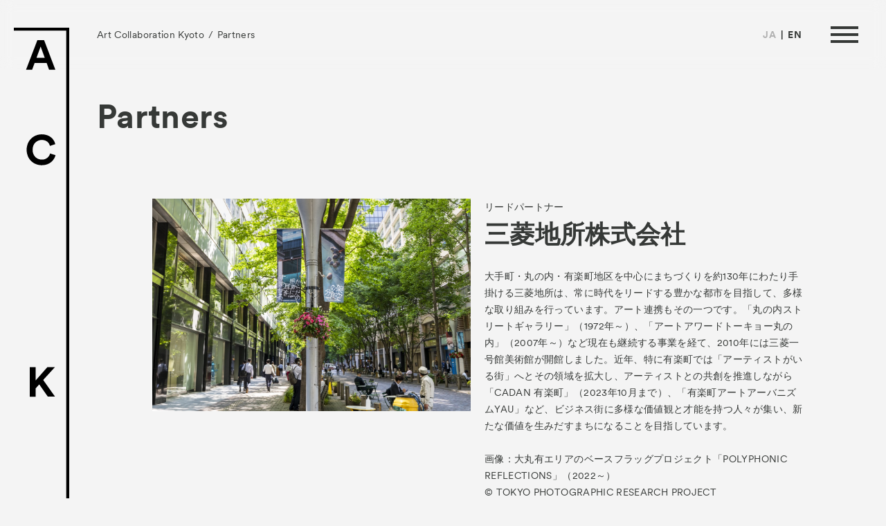

--- FILE ---
content_type: text/html; charset=UTF-8
request_url: http://2023.a-c-k.jp/partners/
body_size: 13889
content:
<!DOCTYPE html>
<html lang="ja">

  <head>
    <meta charset="utf-8">
    <meta http-equiv="x-ua-compatible" content="ie=edge">
    <meta name="viewport" content="width=device-width, viewport-fit=cover">
    <meta name="format-detection" content="telephone=no">
    <meta name="description" content="Art Collaboration Kyoto（ACK）は、「現代アートとコラボレーション」をテーマに京都で開催するアートフェアです。現代アートに特化したアートフェアとしては日本最大級で、世界各都市から64のギャラリーが出展します。">

      <meta property="og:type" content="article">
    <meta property="og:title" content="Partners | Art Collaboration Kyoto">
    <meta property="og:site_name" content="Art Collaboration Kyoto">
    <meta property="og:url" content="https://2023.a-c-k.jp/partners/">
    <meta property="og:image" content="http://2023.a-c-k.jp/wp-content/themes/Art-Collaboration-Kyoto/assets/images/ogimg.png">
    <meta property="og:description" content="Art Collaboration Kyoto（ACK）は、「現代アートとコラボレーション」をテーマに京都で開催するアートフェアです。現代アートに特化したアートフェアとしては日本最大級で、世界各都市から64のギャラリーが出展します。">

    <meta name="twitter:card" content="summary_large_image">
    <meta name="twitter:title" content="Partners | Art Collaboration Kyoto">
    <meta name="twitter:description" content="Art Collaboration Kyoto（ACK）は、「現代アートとコラボレーション」をテーマに京都で開催するアートフェアです。現代アートに特化したアートフェアとしては日本最大級で、世界各都市から64のギャラリーが出展します。">
    <meta name="twitter:image:src" content="http://2023.a-c-k.jp/wp-content/themes/Art-Collaboration-Kyoto/assets/images/ogimg.png">
    <meta name="twitter:domain" content="2023.a-c-k.jp">

    <link rel="apple-touch-icon" sizes="180x180" href="/icon/apple-touch-icon.png">
    <!-- <link rel="manifest" href="/icon/site.webmanifest"> -->
    <!-- <link rel="mask-icon" href="/icon/safari-pinned-tab.svg" color="#767676"> -->
    <link rel="shortcut icon" type="image/vnd.microsoft.icon" href="/icon/favicon.ico">
    <meta name="msapplication-TileColor" content="#ffffff">
    <meta name="msapplication-config" content="/icon/browserconfig.xml">
    <meta name="theme-color" content="#ffffff">

    <script type="text/javascript" src="//typesquare.com/3/tsst/script/ja/typesquare.js?62e7801508dc4f698797791eac1e02e5&auto_load_font=true" charset="utf-8"></script>

    <title>Partners | Art Collaboration Kyoto</title>
<meta name='robots' content='max-image-preview:large' />
<link rel='dns-prefetch' href='//use.typekit.net' />
<link rel="alternate" type="application/rss+xml" title="Art Collaboration Kyoto &raquo; フィード" href="https://2023.a-c-k.jp/feed/" />
<style id='wp-img-auto-sizes-contain-inline-css' type='text/css'>
img:is([sizes=auto i],[sizes^="auto," i]){contain-intrinsic-size:3000px 1500px}
/*# sourceURL=wp-img-auto-sizes-contain-inline-css */
</style>
<style id='wp-block-library-inline-css' type='text/css'>
:root{--wp-block-synced-color:#7a00df;--wp-block-synced-color--rgb:122,0,223;--wp-bound-block-color:var(--wp-block-synced-color);--wp-editor-canvas-background:#ddd;--wp-admin-theme-color:#007cba;--wp-admin-theme-color--rgb:0,124,186;--wp-admin-theme-color-darker-10:#006ba1;--wp-admin-theme-color-darker-10--rgb:0,107,160.5;--wp-admin-theme-color-darker-20:#005a87;--wp-admin-theme-color-darker-20--rgb:0,90,135;--wp-admin-border-width-focus:2px}@media (min-resolution:192dpi){:root{--wp-admin-border-width-focus:1.5px}}.wp-element-button{cursor:pointer}:root .has-very-light-gray-background-color{background-color:#eee}:root .has-very-dark-gray-background-color{background-color:#313131}:root .has-very-light-gray-color{color:#eee}:root .has-very-dark-gray-color{color:#313131}:root .has-vivid-green-cyan-to-vivid-cyan-blue-gradient-background{background:linear-gradient(135deg,#00d084,#0693e3)}:root .has-purple-crush-gradient-background{background:linear-gradient(135deg,#34e2e4,#4721fb 50%,#ab1dfe)}:root .has-hazy-dawn-gradient-background{background:linear-gradient(135deg,#faaca8,#dad0ec)}:root .has-subdued-olive-gradient-background{background:linear-gradient(135deg,#fafae1,#67a671)}:root .has-atomic-cream-gradient-background{background:linear-gradient(135deg,#fdd79a,#004a59)}:root .has-nightshade-gradient-background{background:linear-gradient(135deg,#330968,#31cdcf)}:root .has-midnight-gradient-background{background:linear-gradient(135deg,#020381,#2874fc)}:root{--wp--preset--font-size--normal:16px;--wp--preset--font-size--huge:42px}.has-regular-font-size{font-size:1em}.has-larger-font-size{font-size:2.625em}.has-normal-font-size{font-size:var(--wp--preset--font-size--normal)}.has-huge-font-size{font-size:var(--wp--preset--font-size--huge)}.has-text-align-center{text-align:center}.has-text-align-left{text-align:left}.has-text-align-right{text-align:right}.has-fit-text{white-space:nowrap!important}#end-resizable-editor-section{display:none}.aligncenter{clear:both}.items-justified-left{justify-content:flex-start}.items-justified-center{justify-content:center}.items-justified-right{justify-content:flex-end}.items-justified-space-between{justify-content:space-between}.screen-reader-text{border:0;clip-path:inset(50%);height:1px;margin:-1px;overflow:hidden;padding:0;position:absolute;width:1px;word-wrap:normal!important}.screen-reader-text:focus{background-color:#ddd;clip-path:none;color:#444;display:block;font-size:1em;height:auto;left:5px;line-height:normal;padding:15px 23px 14px;text-decoration:none;top:5px;width:auto;z-index:100000}html :where(.has-border-color){border-style:solid}html :where([style*=border-top-color]){border-top-style:solid}html :where([style*=border-right-color]){border-right-style:solid}html :where([style*=border-bottom-color]){border-bottom-style:solid}html :where([style*=border-left-color]){border-left-style:solid}html :where([style*=border-width]){border-style:solid}html :where([style*=border-top-width]){border-top-style:solid}html :where([style*=border-right-width]){border-right-style:solid}html :where([style*=border-bottom-width]){border-bottom-style:solid}html :where([style*=border-left-width]){border-left-style:solid}html :where(img[class*=wp-image-]){height:auto;max-width:100%}:where(figure){margin:0 0 1em}html :where(.is-position-sticky){--wp-admin--admin-bar--position-offset:var(--wp-admin--admin-bar--height,0px)}@media screen and (max-width:600px){html :where(.is-position-sticky){--wp-admin--admin-bar--position-offset:0px}}

/*# sourceURL=wp-block-library-inline-css */
</style><style id='global-styles-inline-css' type='text/css'>
:root{--wp--preset--aspect-ratio--square: 1;--wp--preset--aspect-ratio--4-3: 4/3;--wp--preset--aspect-ratio--3-4: 3/4;--wp--preset--aspect-ratio--3-2: 3/2;--wp--preset--aspect-ratio--2-3: 2/3;--wp--preset--aspect-ratio--16-9: 16/9;--wp--preset--aspect-ratio--9-16: 9/16;--wp--preset--color--black: #000000;--wp--preset--color--cyan-bluish-gray: #abb8c3;--wp--preset--color--white: #ffffff;--wp--preset--color--pale-pink: #f78da7;--wp--preset--color--vivid-red: #cf2e2e;--wp--preset--color--luminous-vivid-orange: #ff6900;--wp--preset--color--luminous-vivid-amber: #fcb900;--wp--preset--color--light-green-cyan: #7bdcb5;--wp--preset--color--vivid-green-cyan: #00d084;--wp--preset--color--pale-cyan-blue: #8ed1fc;--wp--preset--color--vivid-cyan-blue: #0693e3;--wp--preset--color--vivid-purple: #9b51e0;--wp--preset--gradient--vivid-cyan-blue-to-vivid-purple: linear-gradient(135deg,rgb(6,147,227) 0%,rgb(155,81,224) 100%);--wp--preset--gradient--light-green-cyan-to-vivid-green-cyan: linear-gradient(135deg,rgb(122,220,180) 0%,rgb(0,208,130) 100%);--wp--preset--gradient--luminous-vivid-amber-to-luminous-vivid-orange: linear-gradient(135deg,rgb(252,185,0) 0%,rgb(255,105,0) 100%);--wp--preset--gradient--luminous-vivid-orange-to-vivid-red: linear-gradient(135deg,rgb(255,105,0) 0%,rgb(207,46,46) 100%);--wp--preset--gradient--very-light-gray-to-cyan-bluish-gray: linear-gradient(135deg,rgb(238,238,238) 0%,rgb(169,184,195) 100%);--wp--preset--gradient--cool-to-warm-spectrum: linear-gradient(135deg,rgb(74,234,220) 0%,rgb(151,120,209) 20%,rgb(207,42,186) 40%,rgb(238,44,130) 60%,rgb(251,105,98) 80%,rgb(254,248,76) 100%);--wp--preset--gradient--blush-light-purple: linear-gradient(135deg,rgb(255,206,236) 0%,rgb(152,150,240) 100%);--wp--preset--gradient--blush-bordeaux: linear-gradient(135deg,rgb(254,205,165) 0%,rgb(254,45,45) 50%,rgb(107,0,62) 100%);--wp--preset--gradient--luminous-dusk: linear-gradient(135deg,rgb(255,203,112) 0%,rgb(199,81,192) 50%,rgb(65,88,208) 100%);--wp--preset--gradient--pale-ocean: linear-gradient(135deg,rgb(255,245,203) 0%,rgb(182,227,212) 50%,rgb(51,167,181) 100%);--wp--preset--gradient--electric-grass: linear-gradient(135deg,rgb(202,248,128) 0%,rgb(113,206,126) 100%);--wp--preset--gradient--midnight: linear-gradient(135deg,rgb(2,3,129) 0%,rgb(40,116,252) 100%);--wp--preset--font-size--small: 13px;--wp--preset--font-size--medium: 20px;--wp--preset--font-size--large: 36px;--wp--preset--font-size--x-large: 42px;--wp--preset--spacing--20: 0.44rem;--wp--preset--spacing--30: 0.67rem;--wp--preset--spacing--40: 1rem;--wp--preset--spacing--50: 1.5rem;--wp--preset--spacing--60: 2.25rem;--wp--preset--spacing--70: 3.38rem;--wp--preset--spacing--80: 5.06rem;--wp--preset--shadow--natural: 6px 6px 9px rgba(0, 0, 0, 0.2);--wp--preset--shadow--deep: 12px 12px 50px rgba(0, 0, 0, 0.4);--wp--preset--shadow--sharp: 6px 6px 0px rgba(0, 0, 0, 0.2);--wp--preset--shadow--outlined: 6px 6px 0px -3px rgb(255, 255, 255), 6px 6px rgb(0, 0, 0);--wp--preset--shadow--crisp: 6px 6px 0px rgb(0, 0, 0);}:where(.is-layout-flex){gap: 0.5em;}:where(.is-layout-grid){gap: 0.5em;}body .is-layout-flex{display: flex;}.is-layout-flex{flex-wrap: wrap;align-items: center;}.is-layout-flex > :is(*, div){margin: 0;}body .is-layout-grid{display: grid;}.is-layout-grid > :is(*, div){margin: 0;}:where(.wp-block-columns.is-layout-flex){gap: 2em;}:where(.wp-block-columns.is-layout-grid){gap: 2em;}:where(.wp-block-post-template.is-layout-flex){gap: 1.25em;}:where(.wp-block-post-template.is-layout-grid){gap: 1.25em;}.has-black-color{color: var(--wp--preset--color--black) !important;}.has-cyan-bluish-gray-color{color: var(--wp--preset--color--cyan-bluish-gray) !important;}.has-white-color{color: var(--wp--preset--color--white) !important;}.has-pale-pink-color{color: var(--wp--preset--color--pale-pink) !important;}.has-vivid-red-color{color: var(--wp--preset--color--vivid-red) !important;}.has-luminous-vivid-orange-color{color: var(--wp--preset--color--luminous-vivid-orange) !important;}.has-luminous-vivid-amber-color{color: var(--wp--preset--color--luminous-vivid-amber) !important;}.has-light-green-cyan-color{color: var(--wp--preset--color--light-green-cyan) !important;}.has-vivid-green-cyan-color{color: var(--wp--preset--color--vivid-green-cyan) !important;}.has-pale-cyan-blue-color{color: var(--wp--preset--color--pale-cyan-blue) !important;}.has-vivid-cyan-blue-color{color: var(--wp--preset--color--vivid-cyan-blue) !important;}.has-vivid-purple-color{color: var(--wp--preset--color--vivid-purple) !important;}.has-black-background-color{background-color: var(--wp--preset--color--black) !important;}.has-cyan-bluish-gray-background-color{background-color: var(--wp--preset--color--cyan-bluish-gray) !important;}.has-white-background-color{background-color: var(--wp--preset--color--white) !important;}.has-pale-pink-background-color{background-color: var(--wp--preset--color--pale-pink) !important;}.has-vivid-red-background-color{background-color: var(--wp--preset--color--vivid-red) !important;}.has-luminous-vivid-orange-background-color{background-color: var(--wp--preset--color--luminous-vivid-orange) !important;}.has-luminous-vivid-amber-background-color{background-color: var(--wp--preset--color--luminous-vivid-amber) !important;}.has-light-green-cyan-background-color{background-color: var(--wp--preset--color--light-green-cyan) !important;}.has-vivid-green-cyan-background-color{background-color: var(--wp--preset--color--vivid-green-cyan) !important;}.has-pale-cyan-blue-background-color{background-color: var(--wp--preset--color--pale-cyan-blue) !important;}.has-vivid-cyan-blue-background-color{background-color: var(--wp--preset--color--vivid-cyan-blue) !important;}.has-vivid-purple-background-color{background-color: var(--wp--preset--color--vivid-purple) !important;}.has-black-border-color{border-color: var(--wp--preset--color--black) !important;}.has-cyan-bluish-gray-border-color{border-color: var(--wp--preset--color--cyan-bluish-gray) !important;}.has-white-border-color{border-color: var(--wp--preset--color--white) !important;}.has-pale-pink-border-color{border-color: var(--wp--preset--color--pale-pink) !important;}.has-vivid-red-border-color{border-color: var(--wp--preset--color--vivid-red) !important;}.has-luminous-vivid-orange-border-color{border-color: var(--wp--preset--color--luminous-vivid-orange) !important;}.has-luminous-vivid-amber-border-color{border-color: var(--wp--preset--color--luminous-vivid-amber) !important;}.has-light-green-cyan-border-color{border-color: var(--wp--preset--color--light-green-cyan) !important;}.has-vivid-green-cyan-border-color{border-color: var(--wp--preset--color--vivid-green-cyan) !important;}.has-pale-cyan-blue-border-color{border-color: var(--wp--preset--color--pale-cyan-blue) !important;}.has-vivid-cyan-blue-border-color{border-color: var(--wp--preset--color--vivid-cyan-blue) !important;}.has-vivid-purple-border-color{border-color: var(--wp--preset--color--vivid-purple) !important;}.has-vivid-cyan-blue-to-vivid-purple-gradient-background{background: var(--wp--preset--gradient--vivid-cyan-blue-to-vivid-purple) !important;}.has-light-green-cyan-to-vivid-green-cyan-gradient-background{background: var(--wp--preset--gradient--light-green-cyan-to-vivid-green-cyan) !important;}.has-luminous-vivid-amber-to-luminous-vivid-orange-gradient-background{background: var(--wp--preset--gradient--luminous-vivid-amber-to-luminous-vivid-orange) !important;}.has-luminous-vivid-orange-to-vivid-red-gradient-background{background: var(--wp--preset--gradient--luminous-vivid-orange-to-vivid-red) !important;}.has-very-light-gray-to-cyan-bluish-gray-gradient-background{background: var(--wp--preset--gradient--very-light-gray-to-cyan-bluish-gray) !important;}.has-cool-to-warm-spectrum-gradient-background{background: var(--wp--preset--gradient--cool-to-warm-spectrum) !important;}.has-blush-light-purple-gradient-background{background: var(--wp--preset--gradient--blush-light-purple) !important;}.has-blush-bordeaux-gradient-background{background: var(--wp--preset--gradient--blush-bordeaux) !important;}.has-luminous-dusk-gradient-background{background: var(--wp--preset--gradient--luminous-dusk) !important;}.has-pale-ocean-gradient-background{background: var(--wp--preset--gradient--pale-ocean) !important;}.has-electric-grass-gradient-background{background: var(--wp--preset--gradient--electric-grass) !important;}.has-midnight-gradient-background{background: var(--wp--preset--gradient--midnight) !important;}.has-small-font-size{font-size: var(--wp--preset--font-size--small) !important;}.has-medium-font-size{font-size: var(--wp--preset--font-size--medium) !important;}.has-large-font-size{font-size: var(--wp--preset--font-size--large) !important;}.has-x-large-font-size{font-size: var(--wp--preset--font-size--x-large) !important;}
/*# sourceURL=global-styles-inline-css */
</style>

<style id='classic-theme-styles-inline-css' type='text/css'>
/*! This file is auto-generated */
.wp-block-button__link{color:#fff;background-color:#32373c;border-radius:9999px;box-shadow:none;text-decoration:none;padding:calc(.667em + 2px) calc(1.333em + 2px);font-size:1.125em}.wp-block-file__button{background:#32373c;color:#fff;text-decoration:none}
/*# sourceURL=/wp-includes/css/classic-themes.min.css */
</style>
<link rel='stylesheet' id='typekit-css' href='https://use.typekit.net/cka8csm.css' type='text/css' media='all' />
<link rel='stylesheet' id='styles-css' href='http://2023.a-c-k.jp/wp-content/themes/Art-Collaboration-Kyoto/assets/css/styles.css?ver=1.03' type='text/css' media='all' />
<link rel="canonical" href="https://2023.a-c-k.jp/partners/" />
      </head>
  <body class="p-partners">

  <div id="wrapper" class="l-wrapper" data-barba="wrapper">
        <header id="header" class="l-header">
      <div class="l-header_inner">
                <p class="g-logo">
          <a class="g-logo_link" href="https://2023.a-c-k.jp">
            <img class="g-logo_img _vertical" src="http://2023.a-c-k.jp/wp-content/themes/Art-Collaboration-Kyoto/assets/images/common/logo-vertical.svg" width="80" height="736" alt="Art Collaboration Kyoto">
            <img class="g-logo_img _horizontal" src="http://2023.a-c-k.jp/wp-content/themes/Art-Collaboration-Kyoto/assets/images/common/logo-horizontal.svg" width="335" height="38" alt="Art Collaboration Kyoto">
          </a>
        </p>
        
        <ol class="g-breadcrumb js-breadcrumb">
  <li class="g-breadcrumb-item"><a class="g-breadcrumb-item_link" href="https://2023.a-c-k.jp">Art Collaboration Kyoto</a></li>
  <li class="g-breadcrumb-item">Partners</li>
</ol>

        <ul class="g-header-language-select">
                    <li class="g-header-language-select-item _ja"><a class="g-header-language-select-item_link" href="javascript:void(0)" data-barba-prevent>JA</a></li>
          <li class="g-header-language-select-item _en"><a class="g-header-language-select-item_link" href="./?lang=en" data-barba-prevent>EN</a></li>
                  </ul>

                <!-- <p class="g-header-ticket"><a class="g-header-ticket_link" href="/tickets/">Tickets</a></p> -->
        
        <!-- <p class="g-header-vip"><a class="g-header-ticket_link" href="https://2023.a-c-k.jp/system/">VIP</a></p> -->

        <button class="g-toggle-nav-btn" id="js-toggle-nav-btn">
          <span class="g-toggle-nav-btn_line _1"></span>
          <span class="g-toggle-nav-btn_line _2"></span>
          <span class="g-toggle-nav-btn_line _3"></span>
        </button>
      </div><!-- /.l-header_inner -->
    </header>

    <div class="g-nav js-gnav js-hv-nav">
      <div class="g-nav_inner">
        <nav class="g-main-nav">
          <ul class="g-main-nav-list">
            <li class="g-main-nav-item _works"><a class="g-main-nav-item_link js-nav-link js-hv-nav-item" href="https://2023.a-c-k.jp/news/"><span class="g-main-nav-item_text-en">News</span><span class="g-main-nav-item_text-ja">お知らせ</span></a></li>
            <li class="g-main-nav-item _exhibitors">
              <a class="g-main-nav-item_link js-nav-link js-hv-nav-item" href="https://2023.a-c-k.jp/exhibitors/"><span class="g-main-nav-item_text-en">Exhibitors</span><span class="g-main-nav-item_text-ja">出展ギャラリー一覧</span></a><br>
              <a class="g-main-nav-item_link _sub js-nav-link js-hv-nav-item" href="https://2023.a-c-k.jp/exhibitors/#gallery-collaborations"><span class="g-main-nav-item_text-ja">- Gallery Collaborations</span></a><br>
              <a class="g-main-nav-item_link _sub js-nav-link js-hv-nav-item" href="https://2023.a-c-k.jp/exhibitors/#kyoto-meetings"><span class="g-main-nav-item_text-ja">- Kyoto Meetings</span></a>
            </li>


            <li class="g-main-nav-item _artworks"><a class="g-main-nav-item_link js-nav-link js-hv-nav-item" href="https://2023.a-c-k.jp/artworks/"><span class="g-main-nav-item_text-en">Artworks</span><span class="g-main-nav-item_text-ja">作品一覧</span></a></li>
            <li class="g-main-nav-item _special-programs">
              <a class="g-main-nav-item_link js-nav-link js-hv-nav-item" href="https://2023.a-c-k.jp/ack-curates/public-program/"><span class="g-main-nav-item_text-en">ACK Curates</span></a><br>
              <a class="g-main-nav-item_link _sub js-nav-link js-hv-nav-item" href="https://2023.a-c-k.jp/ack-curates/public-program/"><span class="g-main-nav-item_text-ja">- Public Program</span> <span class="g-main-nav-item_text-ja">パブリックプログラム</span></a><br>
              <a class="g-main-nav-item_link _sub js-nav-link js-hv-nav-item" href="https://2023.a-c-k.jp/talks/"><span class="g-main-nav-item_text-ja">- Talks</span> <span class="g-main-nav-item_text-ja">トークプログラム</span></a><br>
              <a class="g-main-nav-item_link _sub js-nav-link js-hv-nav-item" href="https://2023.a-c-k.jp/for-kids/"><span class="g-main-nav-item_text-ja">- For Kids</span> <span class="g-main-nav-item_text-ja">キッズプログラム</span></a>
            </li>

            <li class="g-main-nav-item _special-programs"><a class="g-main-nav-item_link js-nav-link js-hv-nav-item" href="https://2023.a-c-k.jp/special-programs/"><span class="g-main-nav-item_text-en">Special Programs</span><span class="g-main-nav-item_text-ja">スペシャルプログラム</span></a></li>
            <li class="g-main-nav-item _special-programs"><a class="g-main-nav-item_link js-nav-link js-hv-nav-item" href="https://2023.a-c-k.jp/associated-programs/"><span class="g-main-nav-item_text-en">Associated Programs</span><span class="g-main-nav-item_text-ja">市内連携プログラム</span></a></li>
          </ul>

          <ul class="g-main-nav-list">
            <li class="g-main-nav-item _about"><a class="g-main-nav-item_link js-nav-link js-hv-nav-item" href="https://2023.a-c-k.jp/about/"><span class="g-main-nav-item_text-en">About</span><span class="g-main-nav-item_text-ja">ACKとは</span></a></li>
            <li class="g-main-nav-item _visitor-information"><a class="g-main-nav-item_link js-nav-link js-hv-nav-item" href="https://2023.a-c-k.jp/visitor-information/"><span class="g-main-nav-item_text-en">Visitor Information</span><span class="g-main-nav-item_text-ja">来場者向け情報</span></a></li>
            <!-- <li class="g-main-nav-item _tickets"><a class="g-main-nav-item_link js-nav-link js-hv-nav-item" href="https://2023.a-c-k.jp/tickets/"><span class="g-main-nav-item_text-en">Tickets</span><span class="g-main-nav-item_text-ja">チケット情報</span></a></li> -->
            <li class="g-main-nav-item _partners"><a class="g-main-nav-item_link js-nav-link js-hv-nav-item" href="https://2023.a-c-k.jp/partners/"><span class="g-main-nav-item_text-en">Partners</span><span class="g-main-nav-item_text-ja">パートナー</span></a></li>
            <!-- <li class="g-main-nav-item _press">
              <a class="g-main-nav-item_link js-nav-link js-hv-nav-item" href="https://2023.a-c-k.jp/system/"><span class="g-main-nav-item_text-en">VIP</span></a><br>

              <div class="sys-nav2 ">
  <a class="g-main-nav-item_link _sub js-nav-link js-hv-nav-item" href="/system/mailaddress-change/">
    <span class="g-main-nav-item_text-ja">- メールアドレス変更</span>
  </a>
  <br>
  <a class="g-main-nav-item_link _sub js-nav-link js-hv-nav-item" href="/system/account-change/">
    <span class="g-main-nav-item_text-ja">- アカウント情報変更</span>
  </a>
  <br>
  <span id="btnVipLogout">
    <a class="g-main-nav-item_link _sub js-nav-link js-hv-nav-item" href="javascript:void(0)">
      <span class="g-main-nav-item_text-ja">- ログアウト</span>
    </a>
  </span>
  <br>
  <a class="g-main-nav-item_link _sub js-nav-link js-hv-nav-item" href="/system/withdrawal/">
    <span class="g-main-nav-item_text-ja">- 退会</span>
  </a>
</div>            </li> -->
            <li class="g-main-nav-item _press"><a class="g-main-nav-item_link js-nav-link js-hv-nav-item" href="https://2023.a-c-k.jp/press/"><span class="g-main-nav-item_text-en">Press</span><span class="g-main-nav-item_text-ja">プレス</span></a></li>
            <li class="g-main-nav-item _contact"><a class="g-main-nav-item_link js-nav-link js-hv-nav-item" href="https://2023.a-c-k.jp/contact/"><span class="g-main-nav-item_text-en">Contact</span><span class="g-main-nav-item_text-ja">お問い合わせ</span></a></li>
            <li class="g-main-nav-item _contact"><a class="g-main-nav-item_link js-nav-link js-hv-nav-item" href="https://2023.a-c-k.jp/archive/"><span class="g-main-nav-item_text-en">Archive</span><span class="g-main-nav-item_text-ja">アーカイブ</span></a></li>
          </ul>
        </nav>

        <nav class="g-sub-nav">
          <ul class="g-sub-nav-list">
                        <!-- <li class="g-sub-nav-item _ticket"><a class="g-sub-nav-item_link js-hv-nav-item" href="/tickets/">Tickets</a></li> -->
            
            <!-- <li class="g-sub-nav-item _ticket"><a class="g-sub-nav-item_link js-hv-nav-item" href="https://2023.a-c-k.jp/system/">VIP</a></li> -->
          </ul>
        </nav>

        <ul class="g-nav-language-select">
                    <li class="g-header-language-select-item _ja"><a class="g-header-language-select-item_link" href="javascript:void(0)" data-barba-prevent>JA</a></li>
          <li class="g-header-language-select-item _en"><a class="g-header-language-select-item_link" href="./?lang=en" data-barba-prevent>EN</a></li>
                  </ul>

        
      </div><!-- /.g-nav_inner -->

      <div class="g-nav-bg js-nav-bg"></div>
    </div><!-- /.g-nav -->
<main id="main" class="l-main" data-barba="container" data-barba-namespace="partners">
  <div class="l-page">
    <div class="l-page-inner">
      <div class="l-page_head">
        <h1 class="m-heading" data-animate fade-in>Partners</h1>
      </div><!-- /.l-page_head -->

      <div class="l-page_body">
        <div class="l-contents">
                    <div class="partners-content">
            
                        <div class="partners-item_body" data-animate fade-in>
              <div class="partners-item_unit type1 size_l">
                <figure class="partners-item_unit_img">
                                    <a class="partners-item_link" href="https://yurakucho-msd.com/" target="_blank" rel="noopener"><img class="partners-item_img" src="https://2023.a-c-k.jp/wp-content/uploads/2023/08/Partners-01-Mitsubishi-Estate.jpeg" alt=""></a>
                                  </figure>
                <dl class="partners-item_unit_txt">
                  <dt class="sub">リードパートナー</dt>
                  <dt class="main">三菱地所株式会社</dt>
                  <dd>
                    <p>大手町・丸の内・有楽町地区を中心にまちづくりを約130年にわたり手掛ける三菱地所は、常に時代をリードする豊かな都市を目指して、多様な取り組みを行っています。アート連携もその一つです。「丸の内ストリートギャラリー」（1972年～）、「アートアワードトーキョー丸の内」（2007年～）など現在も継続する事業を経て、2010年には三菱一号館美術館が開館しました。近年、特に有楽町では「アーティストがいる街」へとその領域を拡大し、アーティストとの共創を推進しながら「CADAN 有楽町」（2023年10月まで）、「有楽町アートアーバニズムYAU」など、ビジネス街に多様な価値観と才能を持つ人々が集い、新たな価値を生みだすまちになることを目指しています。<br />
<br />
画像：大丸有エリアのベースフラッグプロジェクト「POLYPHONIC REFLECTIONS」（2022～）<br />
© TOKYO PHOTOGRAPHIC RESEARCH PROJECT<br />
<br />
<a href="https://yurakucho-msd.com/" rel="noopener" target="_blank"><u>詳細はこちら</u></a> </p>
                  </dd>
                </dl>
              </div>
            </div><!-- /.partners-item_body -->

            
            
                        <div class="partners-item_body" data-animate fade-in>
              <div class="partners-item_unit type1 size_l">
                <figure class="partners-item_unit_img">
                                    <a class="partners-item_link" href="https://www.edion.co.jp" target="_blank" rel="noopener"><img class="partners-item_img" src="https://2023.a-c-k.jp/wp-content/uploads/2023/08/Partners-02-EDION.jpg" alt=""></a>
                                  </figure>
                <dl class="partners-item_unit_txt">
                  <dt class="sub">リードパートナー</dt>
                  <dt class="main">株式会社エディオン</dt>
                  <dd>
                    <p>「お客様の豊かな暮らしを永続的に支える企業」でありたいと考えるエディオングループは、現代アートとコラボレーションをテーマとしたACKの趣旨に賛同しリードパートナーとして2回目の参画をさせていただくこととなりました。持続可能な社会の実現に向けて貢献することを目指し、地域社会と協調し活動に取り組んでいる当グループでは、長年、文化・教育事業やスポーツ振興などへの支援活動を行なっております。今年は、ACKのメイン会場である国立京都国際会館における展示プログラムを通して、ものの見方や価値観に影響を及ぼすアートの力、そしてアートがもたらす楽しさ、豊かさといったさまざまな価値について、多くの皆さまと考えるきっかけにしたいと考えております。<br />
<br />
画像：エディオン京都四条河原町店<br />
<br />
<a href="https://www.edion.co.jp" rel="noopener" target="_blank"><u>詳細はこちら</u></a></p>
                  </dd>
                </dl>
              </div>
            </div><!-- /.partners-item_body -->

            
            
            
            
            
            
            
            
            
            
            
            
            
            
            
            
            
            
            
            
            
            
            
            
            
            
            
                      </div><!-- /.partners-content -->
          
          <div class="partners-content">
                        
            
            
            
            
                                    <h2 class="partners-item_heading" data-animate fade-in>リードパートナー</h2>
            
            <div class="partners-item_body">
                            <div class="partners-item_unit type2 size_ll" data-animate fade-in>
                <figure class="partners-item_unit_img">
                                    <a class="partners-item_link" href="https://www.mec.co.jp/" target="_blank" rel="noopener"><img class="partners-item_img" src="https://2023.a-c-k.jp/wp-content/uploads/2023/08/Partners-Logo-01-Mitsubishi-Estate-1-1.png" alt=""></a>
                                  </figure>
                <div class="partners-item_unit_txt">三菱地所株式会社</div>
              </div>
                            <div class="partners-item_unit type2 size_ll" data-animate fade-in>
                <figure class="partners-item_unit_img">
                                    <a class="partners-item_link" href="https://www.edion.co.jp" target="_blank" rel="noopener"><img class="partners-item_img" src="https://2023.a-c-k.jp/wp-content/uploads/2023/08/Partners-Logo-02-EDION.png" alt=""></a>
                                  </figure>
                <div class="partners-item_unit_txt">株式会社エディオン</div>
              </div>
                          </div><!-- /.partners-item_body -->

            
            
                                    <h2 class="partners-item_heading" data-animate fade-in>スペシャルパートナー</h2>
            
            <div class="partners-item_body">
                            <div class="partners-item_unit type2 size_l" data-animate fade-in>
                <figure class="partners-item_unit_img">
                                    <a class="partners-item_link" href="https://www.daimaru-matsuzakaya.com/index.html" target="_blank" rel="noopener"><img class="partners-item_img" src="https://2023.a-c-k.jp/wp-content/uploads/2023/08/Partners-Logo-03-Daimaru-Matsuzakaya-1.png" alt=""></a>
                                  </figure>
                <div class="partners-item_unit_txt">株式会社 大丸松坂屋百貨店</div>
              </div>
                            <div class="partners-item_unit type2 size_l" data-animate fade-in>
                <figure class="partners-item_unit_img">
                                    <img class="partners-item_img" src="https://2023.a-c-k.jp/wp-content/uploads/2023/08/Partners-Logo-04-Melco-Group-2.png" alt="">
                                  </figure>
                <div class="partners-item_unit_txt">株式会社メルコグループ</div>
              </div>
                            <div class="partners-item_unit type2 size_l" data-animate fade-in>
                <figure class="partners-item_unit_img">
                                    <a class="partners-item_link" href="https://www.mufg.jp/csr/social/contribution/priorityareas/preservation_and_succession_of_cultures/culture/index.html" target="_blank" rel="noopener"><img class="partners-item_img" src="https://2023.a-c-k.jp/wp-content/uploads/2023/08/Partners-Logo-04-MUFG.png" alt=""></a>
                                  </figure>
                <div class="partners-item_unit_txt">株式会社三菱ＵＦＪフィナンシャル・グループ</div>
              </div>
                            <div class="partners-item_unit type2 size_l" data-animate fade-in>
                <figure class="partners-item_unit_img">
                                    <a class="partners-item_link" href="https://www.sgc-gold.co.jp/" target="_blank" rel="noopener"><img class="partners-item_img" src="https://2023.a-c-k.jp/wp-content/uploads/2023/08/Partners-Logo-05-SGC-2.png" alt=""></a>
                                  </figure>
                <div class="partners-item_unit_txt">株式会社ＳＧＣ</div>
              </div>
                            <div class="partners-item_unit type2 size_l" data-animate fade-in>
                <figure class="partners-item_unit_img">
                                    <a class="partners-item_link" href="https://geekpictures.co.jp/" target="_blank" rel="noopener"><img class="partners-item_img" src="https://2023.a-c-k.jp/wp-content/uploads/2023/08/Partners-Logo-06-Geek-Pictures.png" alt=""></a>
                                  </figure>
                <div class="partners-item_unit_txt">株式会社ギークピクチュアズ</div>
              </div>
                          </div><!-- /.partners-item_body -->

            
            
                        
            <div class="partners-item_body">
                            <div class="partners-item_unit type2 size_m" data-animate fade-in>
                <figure class="partners-item_unit_img">
                                    <a class="partners-item_link" href="https://ueshima-collection.com/" target="_blank" rel="noopener"><img class="partners-item_img" src="https://2023.a-c-k.jp/wp-content/uploads/2023/08/Partners-Logo-07-Ueshima-Collection.png" alt=""></a>
                                  </figure>
                <div class="partners-item_unit_txt">UESHIMA COLLECTION</div>
              </div>
                            <div class="partners-item_unit type2 size_m" data-animate fade-in>
                <figure class="partners-item_unit_img">
                                    <a class="partners-item_link" href="https://www.listsothebysrealty.co.jp/" target="_blank" rel="noopener"><img class="partners-item_img" src="https://2023.a-c-k.jp/wp-content/uploads/2023/08/Partners-Logo-08-List-Sothebys.png" alt=""></a>
                                  </figure>
                <div class="partners-item_unit_txt">リスト サザビーズ インターナショナル リアルティ</div>
              </div>
                          </div><!-- /.partners-item_body -->

            
            
                        
            <div class="partners-item_body">
                            <div class="partners-item_unit type2 size_s" data-animate fade-in>
                <figure class="partners-item_unit_img">
                                    <a class="partners-item_link" href="https://www.rakuwa.or.jp/" target="_blank" rel="noopener"><img class="partners-item_img" src="https://2023.a-c-k.jp/wp-content/uploads/2023/08/Partners-Logo-09-Rakuwakai.png" alt=""></a>
                                  </figure>
                <div class="partners-item_unit_txt">洛和会ヘルスケアシステム</div>
              </div>
                            <div class="partners-item_unit type2 size_s" data-animate fade-in>
                <figure class="partners-item_unit_img">
                                    <a class="partners-item_link" href="https://www.shizuokabank.co.jp" target="_blank" rel="noopener"><img class="partners-item_img" src="https://2023.a-c-k.jp/wp-content/uploads/2023/08/Partners-Logo-10-Shizuoka-Bank.png" alt=""></a>
                                  </figure>
                <div class="partners-item_unit_txt">静岡銀行</div>
              </div>
                            <div class="partners-item_unit type2 size_s" data-animate fade-in>
                <figure class="partners-item_unit_img">
                                    <a class="partners-item_link" href="https://www2.deloitte.com/jp/ja/pages/risk/solutions/ra/art-and-finance.html" target="_blank" rel="noopener"><img class="partners-item_img" src="https://2023.a-c-k.jp/wp-content/uploads/2023/08/Partners-Logo-11-Deloitte.png" alt=""></a>
                                  </figure>
                <div class="partners-item_unit_txt">デロイトトーマツグループ</div>
              </div>
                            <div class="partners-item_unit type2 size_s" data-animate fade-in>
                <figure class="partners-item_unit_img">
                                    <a class="partners-item_link" href="https://www.hakko-group.co.jp" target="_blank" rel="noopener"><img class="partners-item_img" src="https://2023.a-c-k.jp/wp-content/uploads/2023/08/Partners-Logo-12-Hakko-LR-2.png" alt=""></a>
                                  </figure>
                <div class="partners-item_unit_txt">八光エルアール株式会社</div>
              </div>
                            <div class="partners-item_unit type2 size_s" data-animate fade-in>
                <figure class="partners-item_unit_img">
                                    <a class="partners-item_link" href="https://www.harpersbazaar.com/jp/" target="_blank" rel="noopener"><img class="partners-item_img" src="https://2023.a-c-k.jp/wp-content/uploads/2023/09/Partners-Logo-Bazaar-art.png" alt=""></a>
                                  </figure>
                <div class="partners-item_unit_txt">バザーアート</div>
              </div>
                            <div class="partners-item_unit type2 size_s" data-animate fade-in>
                <figure class="partners-item_unit_img">
                                    <a class="partners-item_link" href="https://www.nomura.com/jp/" target="_blank" rel="noopener"><img class="partners-item_img" src="https://2023.a-c-k.jp/wp-content/uploads/2023/08/Partners-Logo-13-Nomura.png" alt=""></a>
                                  </figure>
                <div class="partners-item_unit_txt">野村ホールディングス株式会社</div>
              </div>
                            <div class="partners-item_unit type2 size_s" data-animate fade-in>
                <figure class="partners-item_unit_img">
                                    <a class="partners-item_link" href="https://metaplanet.jp/ja/" target="_blank" rel="noopener"><img class="partners-item_img" src="https://2023.a-c-k.jp/wp-content/uploads/2023/08/Partners-Logo-14-Metaplanet.png" alt=""></a>
                                  </figure>
                <div class="partners-item_unit_txt">株式会社メタプラネット</div>
              </div>
                          </div><!-- /.partners-item_body -->

            
            
                                    <h2 class="partners-item_heading" data-animate fade-in>オフィシャルパートナー</h2>
            
            <div class="partners-item_body">
                            <div class="partners-item_unit type2 size_m" data-animate fade-in>
                <figure class="partners-item_unit_img">
                                    <a class="partners-item_link" href="https://matsushima-hd.co.jp" target="_blank" rel="noopener"><img class="partners-item_img" src="https://2023.a-c-k.jp/wp-content/uploads/2023/08/Partners-Logo-15-Matsushima-Holdings.png" alt=""></a>
                                  </figure>
                <div class="partners-item_unit_txt">マツシマホールディングス</div>
              </div>
                          </div><!-- /.partners-item_body -->

            
            
                        
            <div class="partners-item_body">
                            <div class="partners-item_unit type2 size_s" data-animate fade-in>
                <figure class="partners-item_unit_img">
                                    <a class="partners-item_link" href="https://www.ueda-h.co.jp/" target="_blank" rel="noopener"><img class="partners-item_img" src="https://2023.a-c-k.jp/wp-content/uploads/2023/08/Partners-Logo-16-Uedahonsh.png" alt=""></a>
                                  </figure>
                <div class="partners-item_unit_txt">株式会社ウエダ本社</div>
              </div>
                            <div class="partners-item_unit type2 size_s" data-animate fade-in>
                <figure class="partners-item_unit_img">
                                    <a class="partners-item_link" href="https://www.icckyoto.or.jp/" target="_blank" rel="noopener"><img class="partners-item_img" src="https://2023.a-c-k.jp/wp-content/uploads/2023/08/Partners-Logo-17-ICC-Kyoto.png" alt=""></a>
                                  </figure>
                <div class="partners-item_unit_txt">公益財団法人国立京都国際会館</div>
              </div>
                            <div class="partners-item_unit type2 size_s" data-animate fade-in>
                <figure class="partners-item_unit_img">
                                    <a class="partners-item_link" href="https://www.jal.co.jp/jp/ja/?city=TYOURL" target="_blank" rel="noopener"><img class="partners-item_img" src="https://2023.a-c-k.jp/wp-content/uploads/2023/08/Partners-Logo-18-Japan-Airlines.png" alt=""></a>
                                  </figure>
                <div class="partners-item_unit_txt">日本航空株式会社</div>
              </div>
                            <div class="partners-item_unit type2 size_s" data-animate fade-in>
                <figure class="partners-item_unit_img">
                                    <a class="partners-item_link" href="https://www.maruni.com/jp/" target="_blank" rel="noopener"><img class="partners-item_img" src="https://2023.a-c-k.jp/wp-content/uploads/2023/08/Partners-Logo-maruni.png" alt=""></a>
                                  </figure>
                <div class="partners-item_unit_txt">株式会社 マルニ木工</div>
              </div>
                            <div class="partners-item_unit type2 size_s" data-animate fade-in>
                <figure class="partners-item_unit_img">
                                    <a class="partners-item_link" href="https://www.romanlife.co.jp/" target="_blank" rel="noopener"><img class="partners-item_img" src="https://2023.a-c-k.jp/wp-content/uploads/2023/08/Partners-Logo-19-Romanlife.png" alt=""></a>
                                  </figure>
                <div class="partners-item_unit_txt">株式会社ロマンライフ</div>
              </div>
                            <div class="partners-item_unit type2 size_s" data-animate fade-in>
                <figure class="partners-item_unit_img">
                                    <a class="partners-item_link" href="https://www.schmatz.jp/" target="_blank" rel="noopener"><img class="partners-item_img" src="https://2023.a-c-k.jp/wp-content/uploads/2023/08/Partners-Logo-20-Schmatz.png" alt=""></a>
                                  </figure>
                <div class="partners-item_unit_txt">シュマッツ</div>
              </div>
                            <div class="partners-item_unit type2 size_s" data-animate fade-in>
                <figure class="partners-item_unit_img">
                                    <a class="partners-item_link" href="https://whisk-e.co.jp/" target="_blank" rel="noopener"><img class="partners-item_img" src="https://2023.a-c-k.jp/wp-content/uploads/2023/08/Partners-Logo-21-Whisk-e.png" alt=""></a>
                                  </figure>
                <div class="partners-item_unit_txt">株式会社ウィスク・イー</div>
              </div>
                            <div class="partners-item_unit type2 size_s" data-animate fade-in>
                <figure class="partners-item_unit_img">
                                    <a class="partners-item_link" href="https://www.sunm.co.jp/" target="_blank" rel="noopener"><img class="partners-item_img" src="https://2023.a-c-k.jp/wp-content/uploads/2023/08/Partners-Logo-22-SunM-Color.png" alt=""></a>
                                  </figure>
                <div class="partners-item_unit_txt">株式会社サンエムカラー</div>
              </div>
                            <div class="partners-item_unit type2 size_s" data-animate fade-in>
                <figure class="partners-item_unit_img">
                                    <a class="partners-item_link" href="https://www.relevantobject.com/" target="_blank" rel="noopener"><img class="partners-item_img" src="https://2023.a-c-k.jp/wp-content/uploads/2023/10/Partners-Logo_Party-66.png" alt=""></a>
                                  </figure>
                <div class="partners-item_unit_txt">Relevant Object</div>
              </div>
                            <div class="partners-item_unit type2 size_s" data-animate fade-in>
                <figure class="partners-item_unit_img">
                                    <a class="partners-item_link" href="https://kyotodistillery.jp/" target="_blank" rel="noopener"><img class="partners-item_img" src="https://2023.a-c-k.jp/wp-content/uploads/2023/10/Partners-Logo_Party-67.png" alt=""></a>
                                  </figure>
                <div class="partners-item_unit_txt">季の美 京都ドライジン</div>
              </div>
                            <div class="partners-item_unit type2 size_s" data-animate fade-in>
                <figure class="partners-item_unit_img">
                                    <a class="partners-item_link" href="https://tsukinokatsura.co.jp/" target="_blank" rel="noopener"><img class="partners-item_img" src="https://2023.a-c-k.jp/wp-content/uploads/2023/10/Partners-Logo_Party-69.png" alt=""></a>
                                  </figure>
                <div class="partners-item_unit_txt">株式会社増田德兵衞商店</div>
              </div>
                          </div><!-- /.partners-item_body -->

            
            
                                    <h2 class="partners-item_heading" data-animate fade-in>オフィシャルシャンパーニュパートナー</h2>
            
            <div class="partners-item_body">
                            <div class="partners-item_unit type2 size_m" data-animate fade-in>
                <figure class="partners-item_unit_img">
                                    <a class="partners-item_link" href="https://pommery.jp/" target="_blank" rel="noopener"><img class="partners-item_img" src="https://2023.a-c-k.jp/wp-content/uploads/2023/08/Partners-Logo-23-Pommery.png" alt=""></a>
                                  </figure>
                <div class="partners-item_unit_txt">シャンパーニュ ポメリー</div>
              </div>
                          </div><!-- /.partners-item_body -->

            
            
                                    <h2 class="partners-item_heading" data-animate fade-in>メインメディアパートナー</h2>
            
            <div class="partners-item_body">
                            <div class="partners-item_unit type2 size_m" data-animate fade-in>
                <figure class="partners-item_unit_img">
                                    <a class="partners-item_link" href="https://www.hearst.co.jp/" target="_blank" rel="noopener"><img class="partners-item_img" src="https://2023.a-c-k.jp/wp-content/uploads/2023/08/Partners-Logo-24-Hearst.png" alt=""></a>
                                  </figure>
                <div class="partners-item_unit_txt">株式会社ハースト婦人画報社</div>
              </div>
                          </div><!-- /.partners-item_body -->

            
            
                                    <h2 class="partners-item_heading" data-animate fade-in>メディアパートナー</h2>
            
            <div class="partners-item_body">
                            <div class="partners-item_unit type2 size_s" data-animate fade-in>
                <figure class="partners-item_unit_img">
                                    <a class="partners-item_link" href="https://www.nikkei.com" target="_blank" rel="noopener"><img class="partners-item_img" src="https://2023.a-c-k.jp/wp-content/uploads/2023/08/Partners-Logo-25-Nikkei.png" alt=""></a>
                                  </figure>
                <div class="partners-item_unit_txt">日本経済新聞社</div>
              </div>
                            <div class="partners-item_unit type2 size_s" data-animate fade-in>
                <figure class="partners-item_unit_img">
                                    <a class="partners-item_link" href="https://artnewsjapan.com/" target="_blank" rel="noopener"><img class="partners-item_img" src="https://2023.a-c-k.jp/wp-content/uploads/2023/08/Partners-Logo-ArtNews.png" alt=""></a>
                                  </figure>
                <div class="partners-item_unit_txt">ARTnews JAPAN</div>
              </div>
                            <div class="partners-item_unit type2 size_s" data-animate fade-in>
                <figure class="partners-item_unit_img">
                                    <a class="partners-item_link" href="https://forbesjapan.com/" target="_blank" rel="noopener"><img class="partners-item_img" src="https://2023.a-c-k.jp/wp-content/uploads/2023/10/Partners-Logo_Forbes-Japan.png" alt=""></a>
                                  </figure>
                <div class="partners-item_unit_txt">Forbes JAPAN</div>
              </div>
                            <div class="partners-item_unit type2 size_s" data-animate fade-in>
                <figure class="partners-item_unit_img">
                                    <a class="partners-item_link" href="https://bijutsutecho.com/" target="_blank" rel="noopener"><img class="partners-item_img" src="https://2023.a-c-k.jp/wp-content/uploads/2023/10/Partners-Logo_Bijutsu-Techo.png" alt=""></a>
                                  </figure>
                <div class="partners-item_unit_txt">美術手帖</div>
              </div>
                          </div><!-- /.partners-item_body -->

            
            
                                    <h2 class="partners-item_heading" data-animate fade-in>ホテルパートナー</h2>
            
            <div class="partners-item_body">
                            <div class="partners-item_unit type2 size_s" data-animate fade-in>
                <figure class="partners-item_unit_img">
                                    <a class="partners-item_link" href="https://okazakibettei.hotelokurakyoto.com/" target="_blank" rel="noopener"><img class="partners-item_img" src="https://2023.a-c-k.jp/wp-content/uploads/2023/08/Partners-Logo-26-Hotel-Okura-Kyoto.png" alt=""></a>
                                  </figure>
                <div class="partners-item_unit_txt">ホテルオークラ京都 岡崎別邸</div>
              </div>
                            <div class="partners-item_unit type2 size_s" data-animate fade-in>
                <figure class="partners-item_unit_img">
                                    <a class="partners-item_link" href="https://www.keihanhotels-resorts.co.jp/the-thousand-kyoto/" target="_blank" rel="noopener"><img class="partners-item_img" src="https://2023.a-c-k.jp/wp-content/uploads/2023/08/Partners-Logo-27-THE-THOUSAND-KYOTO.png" alt=""></a>
                                  </figure>
                <div class="partners-item_unit_txt">ザ・サウザンド京都</div>
              </div>
                            <div class="partners-item_unit type2 size_s" data-animate fade-in>
                <figure class="partners-item_unit_img">
                                    <a class="partners-item_link" href="https://www.hyatt.com/ja-JP/hotel/japan/park-hyatt-kyoto/itmph" target="_blank" rel="noopener"><img class="partners-item_img" src="https://2023.a-c-k.jp/wp-content/uploads/2023/08/Partners-Logo-28-Park-Hyatt-Kyoto.png" alt=""></a>
                                  </figure>
                <div class="partners-item_unit_txt">パーク ハイアット 京都</div>
              </div>
                            <div class="partners-item_unit type2 size_s" data-animate fade-in>
                <figure class="partners-item_unit_img">
                                    <a class="partners-item_link" href="https://www.hyatt.com/ja-JP/hotel/japan/hyatt-place-kyoto/kyozk" target="_blank" rel="noopener"><img class="partners-item_img" src="https://2023.a-c-k.jp/wp-content/uploads/2023/08/Partners-Logo-30-Hyatt-Place-Kyoto.png" alt=""></a>
                                  </figure>
                <div class="partners-item_unit_txt">ハイアット プレイス 京都</div>
              </div>
                            <div class="partners-item_unit type2 size_s" data-animate fade-in>
                <figure class="partners-item_unit_img">
                                    <a class="partners-item_link" href="https://theshinmonzen.com/jp/" target="_blank" rel="noopener"><img class="partners-item_img" src="https://2023.a-c-k.jp/wp-content/uploads/2023/08/Partners-Logo-30-The-Shinmonzen.png" alt=""></a>
                                  </figure>
                <div class="partners-item_unit_txt">ザ・シンモンゼン</div>
              </div>
                            <div class="partners-item_unit type2 size_s" data-animate fade-in>
                <figure class="partners-item_unit_img">
                                    <a class="partners-item_link" href="https://jp.acehotel.com/kyoto/" target="_blank" rel="noopener"><img class="partners-item_img" src="https://2023.a-c-k.jp/wp-content/uploads/2023/08/Partners-Logo-31-Ace-Hotel-Kyoto.png" alt=""></a>
                                  </figure>
                <div class="partners-item_unit_txt">エースホテル京都</div>
              </div>
                            <div class="partners-item_unit type2 size_s" data-animate fade-in>
                <figure class="partners-item_unit_img">
                                    <a class="partners-item_link" href="https://muni-kyoto.com/" target="_blank" rel="noopener"><img class="partners-item_img" src="https://2023.a-c-k.jp/wp-content/uploads/2023/08/Partners-Logo-32-MUNI-KYOTO.png" alt=""></a>
                                  </figure>
                <div class="partners-item_unit_txt">ムニキョウト</div>
              </div>
                            <div class="partners-item_unit type2 size_s" data-animate fade-in>
                <figure class="partners-item_unit_img">
                                    <a class="partners-item_link" href="https://www.nokuhotels.com/kyoto/ja/" target="_blank" rel="noopener"><img class="partners-item_img" src="https://2023.a-c-k.jp/wp-content/uploads/2023/08/Partners-Logo-33-Noku-Kyoto.png" alt=""></a>
                                  </figure>
                <div class="partners-item_unit_txt">ノク京都</div>
              </div>
                            <div class="partners-item_unit type2 size_s" data-animate fade-in>
                <figure class="partners-item_unit_img">
                                    <a class="partners-item_link" href="https://www.royalparkhotels.co.jp/" target="_blank" rel="noopener"><img class="partners-item_img" src="https://2023.a-c-k.jp/wp-content/uploads/2023/08/Partners-Logo-34-Royal-Park-Hotels.png" alt=""></a>
                                  </figure>
                <div class="partners-item_unit_txt">ロイヤルパークホテルズ</div>
              </div>
                            <div class="partners-item_unit type2 size_s" data-animate fade-in>
                <figure class="partners-item_unit_img">
                                    <a class="partners-item_link" href="https://yadomogana.com/" target="_blank" rel="noopener"><img class="partners-item_img" src="https://2023.a-c-k.jp/wp-content/uploads/2023/08/Partners-Logo-35-Mogana.png" alt=""></a>
                                  </figure>
                <div class="partners-item_unit_txt">MOGANA</div>
              </div>
                            <div class="partners-item_unit type2 size_s" data-animate fade-in>
                <figure class="partners-item_unit_img">
                                    <a class="partners-item_link" href="https://nodehotel.com/" target="_blank" rel="noopener"><img class="partners-item_img" src="https://2023.a-c-k.jp/wp-content/uploads/2023/08/Partners-Logo-36-Node-Hotel.png" alt=""></a>
                                  </figure>
                <div class="partners-item_unit_txt">ノードホテル</div>
              </div>
                            <div class="partners-item_unit type2 size_s" data-animate fade-in>
                <figure class="partners-item_unit_img">
                                    <a class="partners-item_link" href="https://bnaaltermuseum.com/" target="_blank" rel="noopener"><img class="partners-item_img" src="https://2023.a-c-k.jp/wp-content/uploads/2023/08/Partners-Logo-37-BnA.png" alt=""></a>
                                  </figure>
                <div class="partners-item_unit_txt">BnA Alter Museum</div>
              </div>
                            <div class="partners-item_unit type2 size_s" data-animate fade-in>
                <figure class="partners-item_unit_img">
                                    <a class="partners-item_link" href="https://www.uds-hotels.com/anteroom/kyoto/" target="_blank" rel="noopener"><img class="partners-item_img" src="https://2023.a-c-k.jp/wp-content/uploads/2023/08/Partners-Logo-38-Hotel-Anteroom-Kyoto.png" alt=""></a>
                                  </figure>
                <div class="partners-item_unit_txt">ホテル アンテルーム 京都</div>
              </div>
                            <div class="partners-item_unit type2 size_s" data-animate fade-in>
                <figure class="partners-item_unit_img">
                                    <a class="partners-item_link" href="https://www.fourseasons.com/jp/kyoto/" target="_blank" rel="noopener"><img class="partners-item_img" src="https://2023.a-c-k.jp/wp-content/uploads/2023/08/Partners-Logo-39-Four-Seasons.png" alt=""></a>
                                  </figure>
                <div class="partners-item_unit_txt">フォーシーズンズホテル京都</div>
              </div>
                            <div class="partners-item_unit type2 size_s" data-animate fade-in>
                <figure class="partners-item_unit_img">
                                    <a class="partners-item_link" href="https://marufukuro.com/" target="_blank" rel="noopener"><img class="partners-item_img" src="https://2023.a-c-k.jp/wp-content/uploads/2023/08/Partners-Logo-40-MARUFUKURO.png" alt=""></a>
                                  </figure>
                <div class="partners-item_unit_txt">丸福樓</div>
              </div>
                            <div class="partners-item_unit type2 size_s" data-animate fade-in>
                <figure class="partners-item_unit_img">
                                    <a class="partners-item_link" href="https://www.hyatt.com/ja-JP/hotel/japan/hyatt-regency-kyoto/kyoto" target="_blank" rel="noopener"><img class="partners-item_img" src="https://2023.a-c-k.jp/wp-content/uploads/2023/08/Partners-Logo-41-Hyatt-Regency-Kyoto.png" alt=""></a>
                                  </figure>
                <div class="partners-item_unit_txt">ハイアット リージェンシー 京都</div>
              </div>
                            <div class="partners-item_unit type2 size_s" data-animate fade-in>
                <figure class="partners-item_unit_img">
                                    <a class="partners-item_link" href="https://goodnaturehotel.jp/" target="_blank" rel="noopener"><img class="partners-item_img" src="https://2023.a-c-k.jp/wp-content/uploads/2023/08/Partners-Logo-42-GOOD-NATUR.png" alt=""></a>
                                  </figure>
                <div class="partners-item_unit_txt">GOOD NATURE HOTEL KYOTO</div>
              </div>
                            <div class="partners-item_unit type2 size_s" data-animate fade-in>
                <figure class="partners-item_unit_img">
                                    <a class="partners-item_link" href="https://www.hotel.kyoto/okura/" target="_blank" rel="noopener"><img class="partners-item_img" src="https://2023.a-c-k.jp/wp-content/uploads/2023/08/Partners-Logo-43-Hotel-Okura-Kyoto.png" alt=""></a>
                                  </figure>
                <div class="partners-item_unit_txt">ホテルオークラ京都</div>
              </div>
                            <div class="partners-item_unit type2 size_s" data-animate fade-in>
                <figure class="partners-item_unit_img">
                                    <a class="partners-item_link" href="https://www.gardenhotels.co.jp/kyoto-sanjo/" target="_blank" rel="noopener"><img class="partners-item_img" src="https://2023.a-c-k.jp/wp-content/uploads/2023/08/Partners-Logo-43-Mitsui-Garden-Hotel-Kyoto-Sanjo.png" alt=""></a>
                                  </figure>
                <div class="partners-item_unit_txt">三井ガーデンホテル京都三条</div>
              </div>
                            <div class="partners-item_unit type2 size_s" data-animate fade-in>
                <figure class="partners-item_unit_img">
                                    <a class="partners-item_link" href="https://uh-urban.com/nijo/" target="_blank" rel="noopener"><img class="partners-item_img" src="https://2023.a-c-k.jp/wp-content/uploads/2023/08/Partners-Logo-44-Urban-Hotel.png" alt=""></a>
                                  </figure>
                <div class="partners-item_unit_txt">アーバンホテルグループ</div>
              </div>
                          </div><!-- /.partners-item_body -->

            
            
                                    <h2 class="partners-item_heading" data-animate fade-in>協力</h2>
            
            <div class="partners-item_body">
                            <div class="partners-item_unit type2 size_s" data-animate fade-in>
                <figure class="partners-item_unit_img">
                                    <a class="partners-item_link" href="https://www.maedacoffee.com/" target="_blank" rel="noopener"><img class="partners-item_img" src="https://2023.a-c-k.jp/wp-content/uploads/2023/08/Partners-Logo-45-Maeda-Coffee.png" alt=""></a>
                                  </figure>
                <div class="partners-item_unit_txt">有限会社前田珈琲</div>
              </div>
                            <div class="partners-item_unit type2 size_s" data-animate fade-in>
                <figure class="partners-item_unit_img">
                                    <a class="partners-item_link" href="https://www.clew.jp/" target="_blank" rel="noopener"><img class="partners-item_img" src="https://2023.a-c-k.jp/wp-content/uploads/2023/08/Partners-Logo-46-Clew.png" alt=""></a>
                                  </figure>
                <div class="partners-item_unit_txt">株式会社Clew</div>
              </div>
                            <div class="partners-item_unit type2 size_s" data-animate fade-in>
                <figure class="partners-item_unit_img">
                                    <a class="partners-item_link" href="https://www.leafkyoto.net/" target="_blank" rel="noopener"><img class="partners-item_img" src="https://2023.a-c-k.jp/wp-content/uploads/2023/08/Partners-Logo-47-Leaf.png" alt=""></a>
                                  </figure>
                <div class="partners-item_unit_txt">株式会社リーフ・パブリケーションズ</div>
              </div>
                            <div class="partners-item_unit type2 size_s" data-animate fade-in>
                <figure class="partners-item_unit_img">
                                    <a class="partners-item_link" href="http://cvj.or.jp/" target="_blank" rel="noopener"><img class="partners-item_img" src="https://2023.a-c-k.jp/wp-content/uploads/2023/08/Partners-Logo-48-CVJ.png" alt=""></a>
                                  </figure>
                <div class="partners-item_unit_txt">一般財団法人カルチャー・ヴィジョン・ジャパン</div>
              </div>
                          </div><!-- /.partners-item_body -->

            
            
                                    <h2 class="partners-item_heading" data-animate fade-in>助成</h2>
            
            <div class="partners-item_body" data-animate fade-in>
              <div class="partners-item_unit">
                <p>令和5年度 内閣府 デジタル田園都市国家構想交付金<br />
令和4年度 観光庁 観光再始動事業（Culture &amp; Art Moments@KYOTO 事業）<br />
令和5年度 文化庁 我が国アートのグローバル展開推進事業</p>
              </div>
            </div><!-- /.partners-item_body -->

            
            
                                    <h2 class="partners-item_heading" data-animate fade-in>後援</h2>
            
            <div class="partners-item_body" data-animate fade-in>
              <div class="partners-item_unit">
                <p>外務省、経済産業省、観光庁、文化庁、日本貿易振興機構 京都貿易情報センター、京都市、日本商工会議所、公益社団法人 経済同友会、一般社団法人 新経済連盟、一般社団法人 京都経済同友会、京都新聞、朝日新聞京都総局、毎日新聞京都支局、読売新聞京都総局、産経新聞社京都総局、KBS京都、在大阪・神戸米国総領事館、ブリティッシュ・カウンシル、在大阪インドネシア共和国総領事館、在大阪オーストラリア総領事館、駐大阪韓国文化院、在日スイス大使館、大阪・神戸ドイツ連邦共和国総領事館、駐日ブラジル大使館、在日フランス大使館/アンスティチュ・フランセ日本、在日メキシコ大使館</p>
              </div>
            </div><!-- /.partners-item_body -->

            
                                  </div><!-- /.partners-content -->

        </div><!-- /.l-contents -->
      </div><!-- /.l-page_body -->
    </div><!-- /.l-page-inner -->
  </div><!-- /.l-page -->
</main><!-- /.l-main -->

    <footer id="footer" class="l-footer js-footer" data-animate fade-in>
      <div class="l-footer_inner">
        <div class="l-footer-head">
          <h2 class="g-footer-heading"><a class="g-footer-heading_link" href="https://2023.a-c-k.jp">Art Collaboration Kyoto</a></h2>
        </div><!-- /.l-footer-head -->

        <div class="l-footer-body">
          <div class="l-footer-column _1">
            <dl class="g-footer-address">
                            <dt class="g-footer-address_heading">ACK実行委員会事務局</dt>
              <dd class="g-footer-address_text">604-0862<br>
                京都市中京区烏丸通<br>
                夷川上ル少将井町229-2<br>
                第7長谷ビル 2階</dd>
                          </dl>
          </div><!-- /.l-footer_column -->

          <div class="l-footer-column _2">
            <!-- <dl class="g-footer-information">
                            <dt class="g-footer-information_heading">P:</dt>
              <dd class="g-footer-information_text">075 708 8591</dd>
                          </dl>
                        <dl class="g-footer-information">
              <dt class="g-footer-information_heading">F:</dt>
              <dd class="g-footer-information_text">075 708 8592</dd>
            </dl>
                        <dl class="g-footer-information">
                            <dt class="g-footer-information_heading">E:</dt>
                            <dd class="g-footer-information_text"><a class="g-footer-information_link" href="mailto:&#105;&#110;&#102;&#111;&#64;&#97;&#45;&#99;&#45;&#107;&#46;&#106;&#112;">&#105;&#110;&#102;&#111;&#64;&#97;&#45;&#99;&#45;&#107;&#46;&#106;&#112;</a></dd>
            </dl> -->

            <ul class="g-sns js-hv-nav">
              <li class="g-sns-item"><a class="g-sns-item_link js-hv-nav-item" href="https://www.instagram.com/artcollaborationkyoto/" target="_blank" rel="noopener">Instagram</a></li>
              <li class="g-sns-item"><a class="g-sns-item_link js-hv-nav-item" href="https://www.facebook.com/ArtCollaborationKyoto/" target="_blank" rel="noopener">Facebook</a></li>
              <li class="g-sns-item"><a class="g-sns-item_link js-hv-nav-item" href="https://twitter.com/ArtCollaborati2" target="_blank" rel="noopener">Twitter</a></li>
            </ul>
          </div><!-- /.l-footer_column -->

          <div class="l-footer-column _3">
            <div class="g-footer-newsletter">
              <h2 class="g-footer-newsletter_heading">Newsletter</h2>
              <!-- Begin Mailchimp Signup Form -->
              <div class="g-footer-newsletter-subscribe">
                <!-- Begin Mailchimp Signup Form -->
                <link href="//cdn-images.mailchimp.com/embedcode/horizontal-slim-10_7.css" rel="stylesheet" type="text/css">
                <style type="text/css">
                  #mc_embed_signup{background:#fff; clear:left; font:14px Helvetica,Arial,sans-serif; width:100%;}
                  /* Add your own Mailchimp form style overrides in your site stylesheet or in this style block.
                     We recommend moving this block and the preceding CSS link to the HEAD of your HTML file. */
                </style>
                <div id="mc_embed_signup">
                  <form action="https://a-c-k.us19.list-manage.com/subscribe/post?u=e0098c600ccf077b55d302f29&amp;id=ff099b6b7b" method="post" id="mc-embedded-subscribe-form" name="mc-embedded-subscribe-form" class="validate" target="_blank" novalidate>
                    <div id="mc_embed_signup_scroll">
                      <input type="email" value="" name="EMAIL" class="email" id="mce-EMAIL" placeholder="E-mail Address" required>
                      <!-- real people should not fill this in and expect good things - do not remove this or risk form bot signups-->
                      <div style="position: absolute; left: -5000px;" aria-hidden="true"><input type="text" name="b_e0098c600ccf077b55d302f29_ff099b6b7b" tabindex="-1" value=""></div>
                      <div class="clear">
                        <input type="submit" value="Sign up" name="subscribe" id="mc-embedded-subscribe" class="button">
                      </div>
                    </div>
                  </form>
                </div>
                <!--End mc_embed_signup-->
              </div>
              <!--End mc_embed_signup-->
            </div><!-- /.g-footer-newsletter -->

            <p class="g-privacy-policy"><a class="g-privacy-policy_link" href="https://2023.a-c-k.jp/privacy-policy/">Privacy Policy</a></p>

            <p class="g-copyright">&copy; Art Collaboration Kyoto</p>
          </div><!-- /.l-footer-column -->

          <p class="g-page-top"><a class="g-page-top_link icon-page-top js-scroll" href="#wrapper"></a></p>
        </div><!-- /.l-footer-body -->
      </div><!-- /.l-footer_inner -->
    </footer>

</div><!-- /.l-wrapper -->

<div class="g-overlay js-overlay"></div>

<div class="for-old-browser">
  <p class="for-old-browser_logo">Art Collaboration Kyoto</p>
  <p class="for-old-browser_txt1">Internet Explorerでの閲覧は非対応となっております。</p>
  <p class="for-old-browser_txt2">お手数ですが、<br>
    <a href="https://www.microsoft.com/ja-jp/edge" target="_blank" rel="noopener">Microsoft Edge</a>・<a href="https://www.google.com/intl/ja_jp/chrome/" target="_blank" rel="noopener">Google Chrome</a>・<a href="https://www.mozilla.org/ja/firefox/new/" target="_blank" rel="noopener">Firefox</a>など<br>
    他のブラウザにてご利用ください。
  </p>
</div><!-- /.for-old-browser -->

<script type="speculationrules">
{"prefetch":[{"source":"document","where":{"and":[{"href_matches":"/*"},{"not":{"href_matches":["/wp-*.php","/wp-admin/*","/wp-content/uploads/*","/wp-content/*","/wp-content/plugins/*","/wp-content/themes/Art-Collaboration-Kyoto/*","/*\\?(.+)"]}},{"not":{"selector_matches":"a[rel~=\"nofollow\"]"}},{"not":{"selector_matches":".no-prefetch, .no-prefetch a"}}]},"eagerness":"conservative"}]}
</script>
<script type="text/javascript" src="http://2023.a-c-k.jp/wp-content/themes/Art-Collaboration-Kyoto/assets/scripts/bundle.js?ver=1.03" id="bundle-js"></script>
</body>

</html>

--- FILE ---
content_type: text/css
request_url: http://2023.a-c-k.jp/wp-content/themes/Art-Collaboration-Kyoto/assets/css/styles.css?ver=1.03
body_size: 26423
content:
html{-ms-text-size-adjust:100%;-webkit-text-size-adjust:100%}article,aside,details,figcaption,figure,footer,header,hgroup,main,menu,nav,section,summary{display:block}html,body,div,span,object,iframe,h1,h2,h3,h4,h5,h6,p,blockquote,pre,abbr,address,cite,code,del,dfn,em,img,ins,kbd,q,samp,small,strong,sub,sup,var,b,i,dl,dt,dd,ol,ul,li,fieldset,form,label,legend,table,caption,tbody,tfoot,thead,tr,th,td,article,aside,dialog,figure,main,footer,header,hgroup,menu,nav,section,time,mark,audio,video{padding:0;margin:0;border:0;outline:0}audio,canvas,progress,video{display:inline-block;vertical-align:baseline}audio:not([controls]){display:none;height:0}object,embed{vertical-align:bottom;border:0;outline:none}[hidden],template{display:none}a{padding:0;margin:0;background:transparent;border:0}a:active,a:hover{outline:0}a img{text-decoration:none;border:none;outline:0}h1,h2,h3,h4,h5,h6{font-size:100%;font-weight:normal}ul li{list-style:none}ul,ol{list-style-position:inside}blockquote,q{quotes:none}blockquote::before,blockquote::after,q::before,q::after{content:"";content:none}abbr[title]{border-bottom:1px dotted}b,strong{font-family:"CircularXXWeb","游ゴシック体 Pr6N B","Yu Gothic Pr6N B","游ゴシック","Yu Gothic",yugothic,"San Francisco",hiragino sans,"Meiryo",hiragino kaku gothic pron,sans-serif;font-weight:700}dfn{font-style:italic}small{font-size:80%}sub,sup{position:relative;font-size:75%;line-height:0;vertical-align:baseline}sup{top:-0.5em}sub{bottom:-0.25em}table{border-spacing:0;border-collapse:collapse}td,th{padding:0}caption,th{text-align:left}img{vertical-align:bottom;border:none}svg:not(:root){overflow:hidden}hr{display:block;height:1px;padding:0;margin:1em 0;border:0;border-top:1px solid #ccc}pre{overflow:auto}code,kbd,pre,samp{font-family:monospace,sans-serif;font-size:1em}button,input,optgroup,select,textarea{margin:0;font:inherit;color:inherit}input,select{vertical-align:middle}button{padding:0;overflow:visible;cursor:pointer;background:none;border:none;border-radius:0;-webkit-appearance:none;-moz-appearance:none;appearance:none}button,select{text-transform:none}button,html input[type=button],input[type=reset],input[type=submit]{-webkit-appearance:button;cursor:pointer}button[disabled],html input[disabled]{cursor:default}button::-moz-focus-inner,input::-moz-focus-inner{padding:0;border:0}label{cursor:pointer}input{line-height:normal}input[type=checkbox],input[type=radio]{-webkit-box-sizing:border-box;box-sizing:border-box;padding:0}input[type=number]::-webkit-inner-spin-button,input[type=number]::-webkit-outer-spin-button{height:auto}input[type=search]{-webkit-appearance:textfield;-webkit-box-sizing:content-box;box-sizing:content-box}input[type=search]::-webkit-search-cancel-button,input[type=search]::-webkit-search-decoration{-webkit-appearance:none}fieldset{padding:.35em .625em .75em;margin:0 2px;border:1px solid silver}legend{padding:0;border:0}textarea{overflow:auto}optgroup{font-family:"CircularXXWeb","游ゴシック体 Pr6N B","Yu Gothic Pr6N B","游ゴシック","Yu Gothic",yugothic,"San Francisco",hiragino sans,"Meiryo",hiragino kaku gothic pron,sans-serif;font-weight:700}@font-face{font-family:"icomoon";src:url("../fonts/icon/icomoon.eot?1gi6ot");src:url("../fonts/icon/icomoon.eot?1gi6ot#iefix") format("embedded-opentype"),url("../fonts/icon/icomoon.ttf?1gi6ot") format("truetype"),url("../fonts/icon/icomoon.woff?1gi6ot") format("woff"),url("../fonts/icon/icomoon.svg?1gi6ot#icomoon") format("svg");font-weight:normal;font-style:normal;font-display:block}.icon:before,a.event-item_link:before,.artworks-nav-item_text:before,.m-dropdown-nav_text:before,[class^=icon-]:before,[class*=" icon-"]:before{font-family:"icomoon" !important;speak:none;font-style:normal;font-weight:normal;font-variant:normal;text-transform:none;-webkit-font-smoothing:antialiased;-moz-osx-font-smoothing:grayscale}.icon-facebook:before{content:""}.icon-arrow-right2:before{content:""}.icon-page-top:before{content:""}.icon-arrow-right:before,a.event-item_link:before{content:""}.icon-download:before{content:""}.icon-pdf:before{content:""}.icon-window-blank:before{content:""}.icon-location:before{content:""}.icon-location2:before{content:""}.icon-checkmark:before,.artworks-nav-item_text:before{content:""}.icon-ctrl:before,.m-dropdown-nav_text:before{content:""}.icon-instagram:before{content:""}.icon-twitter:before{content:""}/*! Type: YakuHanJPs - Based on Noto Sans CJK JP */@font-face{font-family:"YakuHanJPs";font-style:normal;font-weight:100;font-display:swap;src:url("../fonts/YakuHanJPs/YakuHanJPs-Thin.eot");src:url("../fonts/YakuHanJPs/YakuHanJPs-Thin.woff2") format("woff2"),url("../fonts/YakuHanJPs/YakuHanJPs-Thin.woff") format("woff");unicode-range:U+3008-3011,U+3014-3015,U+ff08-ff09,U+ff3b,U+ff3d,U+ff5b,U+ff5d}@font-face{font-family:"YakuHanJPs";font-style:normal;font-weight:200;font-display:swap;src:url("../fonts/YakuHanJPs/YakuHanJPs-Light.eot");src:url("../fonts/YakuHanJPs/YakuHanJPs-Light.woff2") format("woff2"),url("../fonts/YakuHanJPs/YakuHanJPs-Light.woff") format("woff");unicode-range:U+3008-3011,U+3014-3015,U+ff08-ff09,U+ff3b,U+ff3d,U+ff5b,U+ff5d}@font-face{font-family:"YakuHanJPs";font-style:normal;font-weight:300;font-display:swap;src:url("../fonts/YakuHanJPs/YakuHanJPs-DemiLight.eot");src:url("../fonts/YakuHanJPs/YakuHanJPs-DemiLight.woff2") format("woff2"),url("../fonts/YakuHanJPs/YakuHanJPs-DemiLight.woff") format("woff");unicode-range:U+3008-3011,U+3014-3015,U+ff08-ff09,U+ff3b,U+ff3d,U+ff5b,U+ff5d}@font-face{font-family:"YakuHanJPs";font-style:normal;font-weight:400;font-display:swap;src:url("../fonts/YakuHanJPs/YakuHanJPs-Regular.eot");src:url("../fonts/YakuHanJPs/YakuHanJPs-Regular.woff2") format("woff2"),url("../fonts/YakuHanJPs/YakuHanJPs-Regular.woff") format("woff");unicode-range:U+3008-3011,U+3014-3015,U+ff08-ff09,U+ff3b,U+ff3d,U+ff5b,U+ff5d}@font-face{font-family:"YakuHanJPs";font-style:normal;font-weight:500;font-display:swap;src:url("../fonts/YakuHanJPs/YakuHanJPs-Medium.eot");src:url("../fonts/YakuHanJPs/YakuHanJPs-Medium.woff2") format("woff2"),url("../fonts/YakuHanJPs/YakuHanJPs-Medium.woff") format("woff");unicode-range:U+3008-3011,U+3014-3015,U+ff08-ff09,U+ff3b,U+ff3d,U+ff5b,U+ff5d}@font-face{font-family:"YakuHanJPs";font-style:normal;font-weight:700;font-display:swap;src:url("../fonts/YakuHanJPs/YakuHanJPs-Bold.eot");src:url("../fonts/YakuHanJPs/YakuHanJPs-Bold.woff2") format("woff2"),url("../fonts/YakuHanJPs/YakuHanJPs-Bold.woff") format("woff");unicode-range:U+3008-3011,U+3014-3015,U+ff08-ff09,U+ff3b,U+ff3d,U+ff5b,U+ff5d}@font-face{font-family:"YakuHanJPs";font-style:normal;font-weight:900;font-display:swap;src:url("../fonts/YakuHanJPs/YakuHanJPs-Black.eot");src:url("../fonts/YakuHanJPs/YakuHanJPs-Black.woff2") format("woff2"),url("../fonts/YakuHanJPs/YakuHanJPs-Black.woff") format("woff");unicode-range:U+3008-3011,U+3014-3015,U+ff08-ff09,U+ff3b,U+ff3d,U+ff5b,U+ff5d}@media print{body{font-size:12px;background-color:#000}}@font-face{font-family:"CircularXXWeb";src:url("../fonts/Circular/CircularXXWeb-Regular.woff2") format("woff2"),url("../fonts/Circular/CircularXXWeb-Regular.woff") format("woff");font-weight:400}@font-face{font-family:"CircularXXWeb";font-style:italic;font-weight:400;src:url("../fonts/Circular/CircularXXWeb-Italic.woff2") format("woff2"),url("../fonts/Circular/CircularXXWeb-Italic.woff") format("woff")}@font-face{font-family:"CircularXXWeb";src:url("../fonts/Circular/CircularXXWeb-Bold.woff2") format("woff2"),url("../fonts/Circular/CircularXXWeb-Bold.woff") format("woff");font-weight:700}@font-face{font-family:"CircularXXWeb";font-style:italic;font-weight:700;src:url("../fonts/Circular/CircularXXWeb-BoldItalic.woff2") format("woff2"),url("../fonts/Circular/CircularXXWeb-BoldItalic.woff") format("woff")}@font-face{font-family:"Custom Yu Gothic";src:local("Yu Gothic Medium");font-weight:100}@font-face{font-family:"Custom Yu Gothic";src:local("Yu Gothic Medium");font-weight:200}@font-face{font-family:"Custom Yu Gothic";src:local("Yu Gothic Medium");font-weight:300}@font-face{font-family:"Custom Yu Gothic";src:local("Yu Gothic Medium");font-weight:400}@font-face{font-family:"Custom Yu Gothic";src:local("Yu Gothic Bold");font-weight:600}*,*::before,*::after{-webkit-box-sizing:border-box;box-sizing:border-box}*{-webkit-font-smoothing:antialiased;-moz-font-smoothing:antialiased}html{font-size:62.5%}body{text-rendering:optimizeLegibility}a{color:#363937;text-decoration:none;-webkit-transition:color .2s ease-out 0s;transition:color .2s ease-out 0s;text-underline-offset:2px;-webkit-tap-highlight-color:rgba(189,185,185,0);-webkit-touch-callout:none}a:hover{color:#363937;-webkit-text-decoration-line:underline;text-decoration-line:underline}a:active{color:#363937}a[href^="tel:"]{color:#363937;text-decoration:none}.pc a[href^="tel:"],.tablet a[href^="tel:"]{pointer-events:none;cursor:default}.is-nav-open body{overflow:hidden}.is-nav-open .g-nav{height:100vh}.is-nav-open .sys-nav{padding-bottom:2em}.is-nav-open .g-nav-language-select{padding-bottom:7em}::-moz-selection{background:rgba(221,213,212,.3)}::selection{background:rgba(221,213,212,.3)}:root{--bg-color: $base_colorffc}html,body{height:100%;background-color:#f4f4f4}@media screen and (max-width: 770px){html,body{min-width:375px}}body{width:100%;overflow-y:scroll;font-family:"CircularXXWeb","Custom Yu Gothic","游ゴシック体 Pr6N M","Yu Gothic Pr6N M","游ゴシック","Yu Gothic",yugothic,"San Francisco",hiragino sans,"Meiryo",hiragino kaku gothic pron,sans-serif;font-size:1.4rem;font-weight:400;line-height:1.785;color:#363937;letter-spacing:.025em;isolation:isolate;-webkit-font-feature-settings:"palt";font-feature-settings:"palt"}.l-wrapper{display:grid;grid-template-areas:"main" "footer";width:100%;min-height:100%;overflow-x:hidden}@media screen and (min-width: 1080px){.l-wrapper{padding-right:40px;padding-left:20px}}@media screen and (max-width: 1080px){.l-wrapper{padding-right:5%;padding-left:5%}}@media screen and (max-width: 770px){.l-wrapper{padding-right:6%;padding-left:6%}}@media screen and (max-width: 576px){.l-wrapper{padding-right:5.3%;padding-left:5.3%}}.l-main{-ms-grid-row:1;-ms-grid-column:1;grid-area:main;width:100%;max-width:1380px;padding-top:145px;padding-bottom:clamp(80px, 16vw, 190px);margin-right:auto;margin-left:auto}@media(min-width: 770px){.p-top .l-main{padding-top:124px}}@media screen and (min-width: 1080px){.l-main{padding-left:120px}}@media screen and (max-width: 1320px){.l-main{padding-top:140px}}@media screen and (max-width: 770px){.l-main{padding-top:130px}}@media screen and (max-width: 576px){.l-main{padding-top:100px}}.l-page{width:100%}.l-page-inner{width:100%}.l-page_head{width:100%}.l-page_body{width:100%;margin-top:clamp(50px, 9vw, 90px)}.l-contents{width:100%;max-width:940px;margin-top:1em;margin-right:auto;margin-left:auto}.l-anchor{padding-top:100px;margin-top:-100px}@media screen and (max-width: 992px){.l-anchor{padding-top:100px;margin-top:-100px}}@media screen and (max-width: 576px){.l-anchor{padding-top:70px;margin-top:-70px}}.g-opening{position:fixed;top:0;left:0;z-index:301;display:-webkit-box;display:flex;-webkit-box-orient:vertical;-webkit-box-direction:normal;flex-flow:column wrap;-webkit-box-align:center;align-items:center;-webkit-box-pack:center;justify-content:center;width:100%;height:100%;background-color:#f4f4f4}@media screen and (min-width: 770px){.g-opening{padding:6%}}@media screen and (max-width: 770px){.g-opening{padding:5.3%}}.g-opening-content{width:350px;height:158px;pointer-events:none}@media screen and (max-width: 576px){.g-opening-content{width:174px;height:auto}}.g-overlay{position:fixed;top:0;left:0;z-index:61;display:none;width:100%;height:100%}.for-old-browser{position:fixed;top:0;left:0;z-index:501;display:none;-webkit-box-orient:vertical;-webkit-box-direction:normal;flex-flow:column wrap;-webkit-box-align:center;align-items:center;-webkit-box-pack:center;justify-content:center;width:100%;height:100%;line-height:2;text-align:center;background:#f4f4f4}.for-old-browser a{color:#363937;text-decoration:underline}.for-old-browser a:hover{text-decoration:none}@media all and (-ms-high-contrast: none){.for-old-browser{display:-webkit-box;display:flex}}.for-old-browser_logo{font-family:"CircularXXWeb","游ゴシック体 Pr6N B","Yu Gothic Pr6N B","游ゴシック","Yu Gothic",yugothic,"San Francisco",hiragino sans,"Meiryo",hiragino kaku gothic pron,sans-serif;font-size:clamp(2.4rem, 4vw, 3.6rem);font-weight:700;line-height:1.222;text-align:center}.for-old-browser_logo_img{max-width:100%;height:auto}.for-old-browser_txt1{margin-top:50px}.for-old-browser_txt2{margin-top:1em}.lazyload-wrapper{background-color:rgba(228,228,228,.4)}.lazyload,.lazyautosizes{opacity:0;-webkit-transition:opacity 1s cubic-bezier(0.215, 0.61, 0.355, 1) 0s;transition:opacity 1s cubic-bezier(0.215, 0.61, 0.355, 1) 0s}.lazyload.lazyloaded,.lazyautosizes.lazyloaded{opacity:1}.l-header{position:fixed;top:0;left:0;z-index:60;width:100%;line-height:1.02;pointer-events:none;background-color:transparent;-webkit-backdrop-filter:blur(10px);backdrop-filter:blur(10px);-webkit-transition:background .5s ease-out 0s,-webkit-transform .3s cubic-bezier(0.215, 0.61, 0.355, 1) 0s;transition:background .5s ease-out 0s,-webkit-transform .3s cubic-bezier(0.215, 0.61, 0.355, 1) 0s;transition:transform .3s cubic-bezier(0.215, 0.61, 0.355, 1) 0s,background .5s ease-out 0s;transition:transform .3s cubic-bezier(0.215, 0.61, 0.355, 1) 0s,background .5s ease-out 0s,-webkit-transform .3s cubic-bezier(0.215, 0.61, 0.355, 1) 0s}.is-nav-open .l-header{background-color:transparent;-webkit-backdrop-filter:blur(0);backdrop-filter:blur(0)}@media screen and (min-width: 1080px){.l-header{padding-right:40px;padding-left:20px}}@media screen and (max-width: 1080px){.l-header{padding-right:5%;padding-left:5%}}@media screen and (max-width: 770px){.l-header{padding-right:6%;padding-left:6%}}@media screen and (max-width: 576px){.l-header{padding-right:5.3%;padding-left:5.3%}}.l-header a{text-decoration:none}.is-header-hide .l-header{-webkit-transform:translateY(-100%);transform:translateY(-100%)}.is-nav-open.is-header-hide .l-header{-webkit-transform:translateY(0);transform:translateY(0)}.l-header_inner{position:relative;display:-webkit-box;display:flex;-webkit-box-orient:horizontal;-webkit-box-direction:normal;flex-flow:row wrap;-webkit-box-align:center;align-items:center;-webkit-box-pack:end;justify-content:flex-end;width:100%;max-width:1380px;height:100px;padding-left:120px;margin-right:auto;margin-left:auto}@media(max-width: 1320px){.l-header_inner{height:100px}}@media(max-width: 576px){.l-header_inner{height:70px}}@media(min-width: 1080px){.l-header_inner{padding-left:120px}}.g-logo{position:absolute;top:40px;left:0;width:100%;line-height:0;pointer-events:auto;-webkit-transition:opacity .3s ease-out .2s,-webkit-transform .3s cubic-bezier(0.215, 0.61, 0.355, 1) 0s;transition:opacity .3s ease-out .2s,-webkit-transform .3s cubic-bezier(0.215, 0.61, 0.355, 1) 0s;transition:transform .3s cubic-bezier(0.215, 0.61, 0.355, 1) 0s,opacity .3s ease-out .2s;transition:transform .3s cubic-bezier(0.215, 0.61, 0.355, 1) 0s,opacity .3s ease-out .2s,-webkit-transform .3s cubic-bezier(0.215, 0.61, 0.355, 1) 0s}@media(min-width: 1080px){.g-logo{max-width:80px}.is-header-hide .g-logo{-webkit-transform:translateY(100px);transform:translateY(100px)}.is-nav-open.is-header-hide .g-logo{-webkit-transform:translateY(0);transform:translateY(0)}}@media not all and (min-width: 1080px){.g-logo{top:25px;max-width:500px}}@media(max-width: 860px){.g-logo{max-width:450px}}@media(max-width: 576px){.g-logo{top:20px;max-width:296px}}a.g-logo_link{display:block;width:100%;color:#363937}.g-logo_img{width:100%;height:auto}@media(min-width: 1080px){.g-logo_img._horizontal{display:none}}@media not all and (min-width: 1080px){.g-logo_img._vertical{display:none}}.g-breadcrumb{display:-webkit-box;display:flex;-webkit-box-orient:horizontal;-webkit-box-direction:normal;flex-flow:row wrap;margin-right:auto;pointer-events:auto}@media not all and (min-width: 1080px){.g-breadcrumb{display:none}}.g-breadcrumb-item{font-size:1.4rem;list-style:none}.g-breadcrumb-item:not(:first-child)::before{display:inline-block;margin:0 .4em;content:"/"}a.g-breadcrumb-item_link{display:inline-block;text-decoration:none;-webkit-transition:opacity .3s ease-out 0s;transition:opacity .3s ease-out 0s}a.g-breadcrumb-item_link:hover,a.g-breadcrumb-item_link:active{opacity:.5}.g-header-language-select{position:absolute;top:43px;right:82px;display:-webkit-box;display:flex;-webkit-box-orient:horizontal;-webkit-box-direction:normal;flex-flow:row wrap;font-family:"CircularXXWeb","游ゴシック体 Pr6N B","Yu Gothic Pr6N B","游ゴシック","Yu Gothic",yugothic,"San Francisco",hiragino sans,"Meiryo",hiragino kaku gothic pron,sans-serif;font-size:1.4rem;font-weight:700;line-height:1.02;pointer-events:auto}@media not all and (min-width: 1080px){.g-header-language-select{display:none}}.g-header-language-select-item:not(:last-child)::after{display:inline-block;margin:0 .5em;content:"|"}a.g-header-language-select-item_link{-webkit-transition:all .3s ease-out 0s;transition:all .3s ease-out 0s}html:lang(ja) ._ja a.g-header-language-select-item_link{color:#b1b1b1;pointer-events:none}html:lang(en) ._en a.g-header-language-select-item_link{color:#b1b1b1;pointer-events:none}a.g-header-language-select-item_link:hover,a.g-header-language-select-item_link:active{opacity:.4}.g-header-apply{position:absolute;top:26px;right:171px;pointer-events:auto}@media not all and (min-width: 1080px){.g-header-apply{display:none}}.g-header-vip{position:absolute;top:26px;right:171px;pointer-events:auto}@media not all and (min-width: 1080px){.g-header-vip{display:none}}.g-header-ticket{position:absolute;top:26px;right:280px;pointer-events:auto}@media not all and (min-width: 1080px){.g-header-ticket{display:none}}a.g-header-ticket_link{display:block;padding:.15em .3em;font-family:"CircularXXWeb","游ゴシック体 Pr6N B","Yu Gothic Pr6N B","游ゴシック","Yu Gothic",yugothic,"San Francisco",hiragino sans,"Meiryo",hiragino kaku gothic pron,sans-serif;font-size:3.4rem;font-weight:700;text-decoration:none;border:4px solid #363937;border-top:none;-webkit-transition:opacity .2s ease 0s;transition:opacity .2s ease 0s}a.g-header-ticket_link:hover,a.g-header-ticket_link:active{opacity:.35}@media(max-width: 1260px){a.g-header-ticket_link{border-width:3px}}.g-header-ticket_img{max-width:100%;height:auto}.g-nav{position:fixed;top:0;left:0;z-index:50;display:-webkit-box;display:flex;-webkit-box-orient:horizontal;-webkit-box-direction:normal;flex-flow:row nowrap;-webkit-box-pack:center;justify-content:center;width:100%;padding-top:100px;line-height:1.02;color:#363937;pointer-events:none;-webkit-overflow-scrolling:touch}@media screen and (min-width: 1080px){.g-nav{padding-right:40px;padding-left:20px}}@media screen and (max-width: 1080px){.g-nav{padding-right:5%;padding-left:5%}}@media screen and (max-width: 770px){.g-nav{padding-right:6%;padding-left:6%}}@media screen and (max-width: 576px){.g-nav{padding-right:5.3%;padding-left:5.3%}}.g-nav a{color:#363937;text-decoration:none}.g-nav.is-hover ::after{opacity:.35}.g-nav.is-hover a.js-hv-nav-item{opacity:.35}.g-nav.is-hover a.js-hv-nav-item:hover{opacity:1}.is-nav-open .g-nav{overflow-x:hidden;overflow-y:auto;pointer-events:auto}@media screen and (max-width: 1320px){.g-nav{padding-top:100px}}@media screen and (max-width: 576px){.g-nav{height:100%;padding-top:70px}}.g-nav_inner{position:relative;z-index:2;display:-webkit-box;display:flex;-webkit-box-orient:horizontal;-webkit-box-direction:normal;flex-flow:row wrap;-webkit-box-align:center;align-items:center;-webkit-box-pack:center;justify-content:center;width:100%;padding:100px 0}@media(min-width: 1080px){.g-nav_inner{margin-left:clamp(170px, 15vw, 300px)}}@media(min-width: 992px){.g-nav_inner{max-width:900px}}@media(max-width: 576px){.g-nav_inner{padding:50px 0 50px 50px}}.g-main-nav{width:100%;opacity:0;-webkit-transition:opacity .15s ease-out 0s,-webkit-transform 1s cubic-bezier(0.29, 0.82, 0.31, 1.02) .4s;transition:opacity .15s ease-out 0s,-webkit-transform 1s cubic-bezier(0.29, 0.82, 0.31, 1.02) .4s;transition:opacity .15s ease-out 0s,transform 1s cubic-bezier(0.29, 0.82, 0.31, 1.02) .4s;transition:opacity .15s ease-out 0s,transform 1s cubic-bezier(0.29, 0.82, 0.31, 1.02) .4s,-webkit-transform 1s cubic-bezier(0.29, 0.82, 0.31, 1.02) .4s;-webkit-transform:translateY(20px);transform:translateY(20px)}.is-nav-open .g-main-nav{opacity:1;-webkit-transition:opacity .6s ease-out .3s,-webkit-transform 1s cubic-bezier(0.29, 0.82, 0.31, 1.02) .3s;transition:opacity .6s ease-out .3s,-webkit-transform 1s cubic-bezier(0.29, 0.82, 0.31, 1.02) .3s;transition:opacity .6s ease-out .3s,transform 1s cubic-bezier(0.29, 0.82, 0.31, 1.02) .3s;transition:opacity .6s ease-out .3s,transform 1s cubic-bezier(0.29, 0.82, 0.31, 1.02) .3s,-webkit-transform 1s cubic-bezier(0.29, 0.82, 0.31, 1.02) .3s;-webkit-transform:translateY(0);transform:translateY(0)}@media(min-width: 576px){.g-main-nav{display:-webkit-box;display:flex;-webkit-box-orient:horizontal;-webkit-box-direction:normal;flex-flow:row wrap}}@media(max-width: 992px){.g-main-nav{-webkit-box-pack:justify;justify-content:space-between}}@media(min-width: 576px){.g-main-nav-list{width:50%}}@media(max-width: 576px){.g-main-nav-list+.g-main-nav-list{margin-top:20px}}.g-main-nav-item:not(:last-child){margin-bottom:25px}@media(max-width: 576px){.g-main-nav-item:not(:last-child){margin-bottom:20px}}a.g-main-nav-item_link{position:relative;display:inline-block;-webkit-transition:all .35s ease-out 0s;transition:all .35s ease-out 0s}a.g-main-nav-item_link.disable{color:#b1b1b1;pointer-events:none}a.g-main-nav-item_link._sub{margin:25px 0 0 15px}@media screen and (max-width: 576px){a.g-main-nav-item_link._sub{margin-top:20px}}.g-main-nav-item_text-en{margin-right:.5em;font-family:"CircularXXWeb","游ゴシック体 Pr6N B","Yu Gothic Pr6N B","游ゴシック","Yu Gothic",yugothic,"San Francisco",hiragino sans,"Meiryo",hiragino kaku gothic pron,sans-serif;font-size:clamp(1.8rem, 4vw, 2.4rem);font-weight:700}.g-main-nav-item_text-ja{font-family:"CircularXXWeb","游ゴシック体 Pr6N B","Yu Gothic Pr6N B","游ゴシック","Yu Gothic",yugothic,"San Francisco",hiragino sans,"Meiryo",hiragino kaku gothic pron,sans-serif;font-size:clamp(1.2rem, 2.5vw, 1.4rem);font-weight:700}@media(min-width: 576px)and (max-width: 770px){.g-main-nav-item_text-ja{display:block;margin-top:.3em;font-weight:400}}@media(max-width: 576px){.g-main-nav-item_text-ja{font-size:1.2rem}}.g-sub-nav{margin-top:64px;margin-right:auto;font-size:clamp(1.8rem, 4vw, 2.4rem);opacity:0;-webkit-transition:opacity .15s ease-out 0s,-webkit-transform 1s cubic-bezier(0.29, 0.82, 0.31, 1.02) .4s;transition:opacity .15s ease-out 0s,-webkit-transform 1s cubic-bezier(0.29, 0.82, 0.31, 1.02) .4s;transition:opacity .15s ease-out 0s,transform 1s cubic-bezier(0.29, 0.82, 0.31, 1.02) .4s;transition:opacity .15s ease-out 0s,transform 1s cubic-bezier(0.29, 0.82, 0.31, 1.02) .4s,-webkit-transform 1s cubic-bezier(0.29, 0.82, 0.31, 1.02) .4s;-webkit-transform:translateY(20px);transform:translateY(20px)}.is-nav-open .g-sub-nav{opacity:1;-webkit-transition:opacity .6s ease-out .3s,-webkit-transform 1s cubic-bezier(0.29, 0.82, 0.31, 1.02) .3s;transition:opacity .6s ease-out .3s,-webkit-transform 1s cubic-bezier(0.29, 0.82, 0.31, 1.02) .3s;transition:opacity .6s ease-out .3s,transform 1s cubic-bezier(0.29, 0.82, 0.31, 1.02) .3s;transition:opacity .6s ease-out .3s,transform 1s cubic-bezier(0.29, 0.82, 0.31, 1.02) .3s,-webkit-transform 1s cubic-bezier(0.29, 0.82, 0.31, 1.02) .3s;-webkit-transform:translateY(0);transform:translateY(0)}@media(max-width: 576px){.g-sub-nav{margin-top:40px}}.g-sub-nav-list{display:-webkit-box;display:flex;-webkit-box-orient:horizontal;-webkit-box-direction:normal;flex-flow:row wrap}.g-sub-nav-item{font-family:"CircularXXWeb","游ゴシック体 Pr6N B","Yu Gothic Pr6N B","游ゴシック","Yu Gothic",yugothic,"San Francisco",hiragino sans,"Meiryo",hiragino kaku gothic pron,sans-serif;font-weight:700}.g-sub-nav-item:not(:last-child){margin-right:1.5em}.g-sub-nav-item .icon-window-blank{margin-left:.4em;font-size:80%}@media(min-width: 1080px){.g-sub-nav-item._ticket{display:none}}a.g-sub-nav-item_link{-webkit-transition:all .35s ease-out 0s;transition:all .35s ease-out 0s}.g-nav-language-select{display:-webkit-box;display:flex;-webkit-box-orient:horizontal;-webkit-box-direction:normal;flex-flow:row wrap;width:100%;margin-top:2em;font-family:"CircularXXWeb","游ゴシック体 Pr6N B","Yu Gothic Pr6N B","游ゴシック","Yu Gothic",yugothic,"San Francisco",hiragino sans,"Meiryo",hiragino kaku gothic pron,sans-serif;font-size:min(4vw, 2.4rem);font-weight:700;line-height:1.02;letter-spacing:.075em;opacity:0;-webkit-transition:opacity .15s ease-out 0s,-webkit-transform 1s cubic-bezier(0.29, 0.82, 0.31, 1.02) .4s;transition:opacity .15s ease-out 0s,-webkit-transform 1s cubic-bezier(0.29, 0.82, 0.31, 1.02) .4s;transition:opacity .15s ease-out 0s,transform 1s cubic-bezier(0.29, 0.82, 0.31, 1.02) .4s;transition:opacity .15s ease-out 0s,transform 1s cubic-bezier(0.29, 0.82, 0.31, 1.02) .4s,-webkit-transform 1s cubic-bezier(0.29, 0.82, 0.31, 1.02) .4s;-webkit-transform:translateY(20px);transform:translateY(20px)}.is-nav-open .g-nav-language-select{opacity:1;-webkit-transition:opacity .6s ease-out .3s,-webkit-transform 1s cubic-bezier(0.29, 0.82, 0.31, 1.02) .3s;transition:opacity .6s ease-out .3s,-webkit-transform 1s cubic-bezier(0.29, 0.82, 0.31, 1.02) .3s;transition:opacity .6s ease-out .3s,transform 1s cubic-bezier(0.29, 0.82, 0.31, 1.02) .3s;transition:opacity .6s ease-out .3s,transform 1s cubic-bezier(0.29, 0.82, 0.31, 1.02) .3s,-webkit-transform 1s cubic-bezier(0.29, 0.82, 0.31, 1.02) .3s;-webkit-transform:translateY(0);transform:translateY(0)}@media screen and (max-width: 576px){.g-nav-language-select{padding-bottom:70px}}.g-nav-language-select-item:not(:last-child){display:-webkit-box;display:flex}.g-nav-language-select-item:not(:last-child)::after{display:inline-block;margin:0 .5em;content:"|";-webkit-transition:all .35s ease-out 0s;transition:all .35s ease-out 0s}a.g-nav-language-select-item_link{-webkit-transition:all .3s ease-out 0s;transition:all .3s ease-out 0s}html:lang(ja) ._ja a.g-nav-language-select-item_link{color:#b1b1b1;pointer-events:none}html:lang(en) ._en a.g-nav-language-select-item_link{color:#b1b1b1;pointer-events:none}a.g-nav-language-select-item_link:hover,a.g-nav-language-select-item_link:active{opacity:.4}.g-nav-bg{position:fixed;top:0;left:0;width:100%;height:100%;pointer-events:none;background-color:#f2f2f2;-webkit-transition:-webkit-transform .5s cubic-bezier(0.23, 1, 0.3, 1) .1s;transition:-webkit-transform .5s cubic-bezier(0.23, 1, 0.3, 1) .1s;transition:transform .5s cubic-bezier(0.23, 1, 0.3, 1) .1s;transition:transform .5s cubic-bezier(0.23, 1, 0.3, 1) .1s, -webkit-transform .5s cubic-bezier(0.23, 1, 0.3, 1) .1s;-webkit-transform:translateY(-100%);transform:translateY(-100%)}.is-nav-open .g-nav-bg{pointer-events:auto;-webkit-transition:-webkit-transform .7s cubic-bezier(0.23, 1, 0.3, 1) 0s;transition:-webkit-transform .7s cubic-bezier(0.23, 1, 0.3, 1) 0s;transition:transform .7s cubic-bezier(0.23, 1, 0.3, 1) 0s;transition:transform .7s cubic-bezier(0.23, 1, 0.3, 1) 0s, -webkit-transform .7s cubic-bezier(0.23, 1, 0.3, 1) 0s;-webkit-transform:translateY(0);transform:translateY(0)}.g-toggle-nav-btn{position:absolute;top:0;right:0;z-index:91;display:block;width:40px;height:40px;line-height:0;pointer-events:auto;cursor:pointer;border:none;outline:none;-webkit-transition:all .3s ease-out 0s;transition:all .3s ease-out 0s;-webkit-transform:translateY(30px);transform:translateY(30px);-webkit-appearance:none;-moz-appearance:none;appearance:none;-webkit-tap-highlight-color:transparent}.g-toggle-nav-btn.step1 .g-toggle-nav-btn_line._1{-webkit-transform:translate(0, 8px);transform:translate(0, 8px)}.g-toggle-nav-btn.step1 .g-toggle-nav-btn_line._2{opacity:0}.g-toggle-nav-btn.step1 .g-toggle-nav-btn_line._3{-webkit-transform:translate(0, -8px);transform:translate(0, -8px)}.g-toggle-nav-btn.step2{mix-blend-mode:normal}.g-toggle-nav-btn.step2 .g-toggle-nav-btn_line._1{-webkit-transform:translate(0, 10px) rotate(-45deg);transform:translate(0, 10px) rotate(-45deg)}.g-toggle-nav-btn.step2 .g-toggle-nav-btn_line._2{opacity:0}.g-toggle-nav-btn.step2 .g-toggle-nav-btn_line._3{-webkit-transform:translate(0, -10px) rotate(45deg);transform:translate(0, -10px) rotate(45deg)}@media(max-width: 992px){.g-toggle-nav-btn{width:30px}}@media(max-width: 576px){.g-toggle-nav-btn{width:20px;height:30px;-webkit-transform:translateY(22px);transform:translateY(22px)}.g-toggle-nav-btn.step1 .g-toggle-nav-btn_line._1{-webkit-transform:translate(0, 5px);transform:translate(0, 5px)}.g-toggle-nav-btn.step1 .g-toggle-nav-btn_line._3{-webkit-transform:translate(0, -5px);transform:translate(0, -5px)}.g-toggle-nav-btn.step2 .g-toggle-nav-btn_line._1{-webkit-transform:translate(0, 7px) rotate(-45deg);transform:translate(0, 7px) rotate(-45deg)}.g-toggle-nav-btn.step2 .g-toggle-nav-btn_line._3{-webkit-transform:translate(0, -7px) rotate(45deg);transform:translate(0, -7px) rotate(45deg)}}.g-toggle-nav-btn_line{position:absolute;left:0;display:block;width:100%;height:4px;background:#363937;-webkit-transition:opacity .22s ease 0s,background .22s ease 0s,-webkit-transform .26s ease 0s;transition:opacity .22s ease 0s,background .22s ease 0s,-webkit-transform .26s ease 0s;transition:opacity .22s ease 0s,background .22s ease 0s,transform .26s ease 0s;transition:opacity .22s ease 0s,background .22s ease 0s,transform .26s ease 0s,-webkit-transform .26s ease 0s}.g-toggle-nav-btn_line._1{top:8px}.g-toggle-nav-btn_line._2{top:18px}.g-toggle-nav-btn_line._3{top:28px}@media(max-width: 1260px){.g-toggle-nav-btn_line{height:3px}}@media(max-width: 576px){.g-toggle-nav-btn_line{height:2px}.g-toggle-nav-btn_line._1{top:7px}.g-toggle-nav-btn_line._2{top:14px}.g-toggle-nav-btn_line._3{top:21px}}.l-footer{-ms-grid-row:2;-ms-grid-column:1;position:relative;grid-area:footer;align-self:flex-end;width:100%;max-width:1380px;margin-right:auto;margin-left:auto;font-size:1.4rem;line-height:1.222;-webkit-transition:opacity .6s ease-out 0s;transition:opacity .6s ease-out 0s}.l-footer a{text-decoration:none}@media screen and (min-width: 1080px){.l-footer{padding-left:120px}}.l-footer_inner{position:relative;width:100%;padding-top:clamp(40px, 10vw, 100px);padding-bottom:clamp(40px, 10vw, 100px)}@media screen and (min-width: 770px){.l-footer_inner{border-top:4px solid #363937}}@media screen and (min-width: 1300px){.l-footer_inner{display:grid;grid-template-columns:1fr 3fr;grid-column-gap:22px}}@media(max-width: 1000px){.g-footer-heading{font-family:"CircularXXWeb","游ゴシック体 Pr6N B","Yu Gothic Pr6N B","游ゴシック","Yu Gothic",yugothic,"San Francisco",hiragino sans,"Meiryo",hiragino kaku gothic pron,sans-serif;font-weight:700}}a.g-footer-heading_link{text-decoration:none}.l-footer-body{display:grid;grid-template-columns:1fr 1fr 1fr;grid-row-gap:clamp(30px, 6vw, 80px);grid-column-gap:22px}@media screen and (max-width: 1300px){.l-footer-body{margin-top:2em}}@media screen and (max-width: 1000px){.l-footer-body{grid-template-columns:repeat(2, 1fr);grid-column-gap:6%}}@media screen and (max-width: 576px){.l-footer-body{grid-template-columns:repeat(1, 1fr)}}.l-footer-column{display:-webkit-box;display:flex;-webkit-box-orient:vertical;-webkit-box-direction:normal;flex-flow:column nowrap}@media(min-width: 576px)and (max-width: 1000px){.l-footer-column._3{grid-row:2;grid-column:1/span 2}}html:lang(ja) .g-footer-address{margin-top:.3em;font-size:1.4rem}.g-footer-information{display:-webkit-box;display:flex;-webkit-box-orient:horizontal;-webkit-box-direction:normal;flex-flow:row wrap;width:100%}.g-footer-information:last-of-type{margin-bottom:1em}.g-footer-information_heading{width:30px}.g-footer-information_text{width:calc(100% - 90px)}a.g-footer-information_link{text-decoration:underline;-webkit-transition:all .35s ease-out 0s;transition:all .35s ease-out 0s}a.g-footer-information_link:hover,a.g-footer-information_link:active{opacity:.5}.g-sns{display:-webkit-box;display:flex;-webkit-box-orient:horizontal;-webkit-box-direction:normal;flex-flow:row wrap}.g-sns.is-hover ::after{opacity:.5}.g-sns.is-hover a.js-hv-nav-item{opacity:.5}.g-sns.is-hover a.js-hv-nav-item:hover{opacity:1}.g-sns-item:not(:last-child)::after{display:inline-block;margin:0 .4em;content:"/";-webkit-transition:all .35s ease-out 0s;transition:all .35s ease-out 0s}a.g-sns-item_link{text-decoration:none;-webkit-transition:all .35s ease-out 0s;transition:all .35s ease-out 0s}.g-footer-newsletter{width:100%}.g-footer-newsletter_heading{line-height:1.02}.g-footer-newsletter-subscribe{width:100%;max-width:380px;margin-top:.4em;text-align:left}#mc_embed_signup{background-color:transparent !important}#mc_embed_signup #mc-embedded-subscribe-form{width:100%;padding:0 0;text-align:left}#mc_embed_signup #mce-EMAIL.email{width:calc(100% - 92px);margin-bottom:0;-webkit-appearance:none}#mc_embed_signup #mc-embedded-subscribe{width:100%;padding:0 8px;background-color:#363937}#mc_embed_signup #mc-embedded-subscribe:hover{background-color:dimgray}#mc_embed_signup .clear{width:86px !important;text-align:right}#mc_embed_signup_scroll{display:-webkit-box;display:flex;-webkit-box-orient:horizontal;-webkit-box-direction:normal;flex-flow:row wrap;-webkit-box-align:center;align-items:center;-webkit-box-pack:justify;justify-content:space-between;width:100%}.g-privacy-policy{margin-top:.5em;margin-bottom:1.5em}@media(max-width: 1000px){.g-privacy-policy{margin-top:1.2em}}a.g-privacy-policy_link{text-decoration:underline;-webkit-transition:all .35s ease-out 0s;transition:all .35s ease-out 0s}a.g-privacy-policy_link:hover,a.g-privacy-policy_link:active{opacity:.5}.g-copyright{padding-bottom:.2em;margin-top:auto}.g-page-top{position:absolute;top:0;right:0;display:none;line-height:1.02;-webkit-transform:translateY(calc(1px - 100%));transform:translateY(calc(1px - 100%))}a.g-page-top_link{display:inline-block;font-size:4.6rem}.btn-base,.c-btn,a.c-btn{display:block;width:100%;padding:1.9em .3em;font-size:1.6rem;font-weight:600;border-radius:0;border:none;text-align:center;line-height:1.02;text-decoration:none;background-color:transparent;-webkit-appearance:none;-moz-appearance:none;appearance:none;-webkit-transition:all .3s ease-out 0s;transition:all .3s ease-out 0s}.c-btn,a.c-btn{position:relative;color:#f4f4f4}.c-btn::before,a.c-btn::before{position:absolute;display:block;top:50%;right:5%;-webkit-transform:translateY(-50%);transform:translateY(-50%);font-size:90%;z-index:2}.c-btn:hover,.c-btn:active,a.c-btn:hover,a.c-btn:active{background-color:#515151}.c-back-btn,a.c-back-btn{display:inline-block;margin-top:2em;text-decoration:none;font-size:1.4rem;-webkit-transition:color .3s ease-out 0s;transition:color .3s ease-out 0s;border-radius:0;border:none;background-color:transparent;-webkit-appearance:none;-moz-appearance:none;appearance:none}.c-separator{margin:3em 0}.c-input{width:100%;padding:1em 1em;border-radius:0;-webkit-appearance:none;-moz-appearance:none;appearance:none;border:none;background-color:#f4f4f4;line-height:1.4;-webkit-transition:background .3s ease-out 0s;transition:background .3s ease-out 0s}.c-input::-webkit-input-placeholder{color:#9e9e9e}.c-input::-moz-placeholder{color:#9e9e9e}.c-input::placeholder{color:#9e9e9e}.c-input._small{width:5em}.c-input._postal-code{width:10em}.c-input._year{width:6em}.c-input._month,.c-input._day{width:5em}.ios .c-input{font-size:1.6rem}@media screen and (max-width: 576px){.c-input{padding:14px 12px}.c-input._small{width:5em !important}}.c-textarea{width:100%;padding:1em 1em;min-height:300px;-webkit-appearance:none;-moz-appearance:none;appearance:none;border-radius:0;background-color:#f4f4f4;border:none;-webkit-transition:background .3s ease-out 0s;transition:background .3s ease-out 0s}.c-textarea::-webkit-input-placeholder{color:#9e9e9e}.c-textarea::-moz-placeholder{color:#9e9e9e}.c-textarea::placeholder{color:#9e9e9e}.ios .c-textarea{font-size:1.6rem}@media screen and (max-width: 576px){.c-textarea{min-height:300px}}.c-radio{vertical-align:middle;-webkit-transform:translateY(-0.1em);transform:translateY(-0.1em)}.c-check-label{margin-left:.5em}.m-heading{line-height:1.2;font-weight:700;font-size:clamp(2.8rem, 5vw, 4.8rem)}.m-item+.m-item{margin-top:2.5em}.m-item a{text-decoration:underline;-webkit-transition:opacity .3s ease-out;transition:opacity .3s ease-out}.m-item a:hover,.m-item a:active{opacity:.5}@media screen and (min-width: 576px){.m-item{display:-webkit-box;display:flex;-webkit-box-orient:horizontal;-webkit-box-direction:normal;flex-flow:row wrap}}.m-item_heading{font-family:"CircularXXWeb","游ゴシック体 Pr6N B","Yu Gothic Pr6N B","游ゴシック","Yu Gothic",yugothic,"San Francisco",hiragino sans,"Meiryo",hiragino kaku gothic pron,sans-serif;font-weight:bold}@media screen and (min-width: 576px){.m-item_heading{width:200px}}@media screen and (max-width: 576px){html:lang(ja) .m-item_heading:after{content:"：";margin-left:.1em}}@media screen and (min-width: 576px){.m-item_body{width:calc(100% - 200px);margin-left:auto}}@media screen and (max-width: 576px){.m-item_body{margin-top:1em}}.m-annotation{margin-top:.5em}.m-annotation_item{font-size:90%}html:lang(ja) .m-annotation_item{padding-left:1em;text-indent:-1em}.m-note{margin-top:5em}html:lang(ja) .m-note{padding-left:1em;text-indent:-1em}.m-more{font-size:clamp(1.8rem, 2.4vw, 2.4rem);font-weight:700;line-height:1.02}a.m-more_link{display:inline-block;text-decoration:none;-webkit-transition:opacity .3s ease-out;transition:opacity .3s ease-out}a.m-more_link:hover,a.m-more_link:active{opacity:.5}a.m-more_link .icon-arrow-right{margin-left:.6em;font-size:60%}.m-dropdown-nav{position:relative;width:100%;line-height:1.02}.m-dropdown-nav_text{position:relative;display:inline-block;padding:0 2.5em .5em .1em;pointer-events:none;border-bottom:1px solid #707070}.m-dropdown-nav_text::before{position:absolute;top:25%;right:.1em;display:inline-block;pointer-events:none;-webkit-transform:translateY(-50%) rotate(180deg);transform:translateY(-50%) rotate(180deg)}.m-dropdown-nav_select{position:absolute;top:50%;left:0;width:100%;padding:0 2em .5em .1em;text-decoration:none;background:none;border:none;border-radius:0;opacity:0;-webkit-transform:translateY(-50%);transform:translateY(-50%);-webkit-appearance:none;-moz-appearance:none;appearance:none}.js-artworks-navigation-search{margin-bottom:45px;position:relative}.js-artworks-navigation-search #btn-search-submit{background:url(../images/common/icon_search.svg) no-repeat 0 0;background-size:100% 100%;display:block;width:13px;height:12px;position:absolute;top:50%;left:100px;margin-top:-6px;-webkit-appearance:none;-moz-appearance:none;appearance:none;border:none;outline:none;text-indent:-9999px}.js-artworks-navigation-search input[type=text]{background-color:#f4f4f4;width:113px;border:none;border-bottom:1px solid #000;outline:none}.m-pagination{display:-webkit-box;display:flex;-webkit-box-orient:horizontal;-webkit-box-direction:normal;flex-flow:row wrap;-webkit-box-pack:justify;justify-content:space-between;-webkit-box-align:center;align-items:center;position:relative;width:100%;margin-top:clamp(64px, 12vw, 120px);padding-top:clamp(40px, 8vw, 84px);line-height:1.02;font-size:1.6rem}.m-pagination a{display:inline-block;text-decoration:none}.m-pagination ._off{pointer-events:none}.m-pagination_left-column{display:-webkit-box;display:flex;-webkit-box-orient:horizontal;-webkit-box-direction:normal;flex-flow:row wrap}.m-pagination_right-column{display:-webkit-box;display:flex;-webkit-box-orient:horizontal;-webkit-box-direction:normal;flex-flow:row wrap}.m-pagination_current,a.m-pagination_link,.-pagination_ellipses{margin:0 .2em;padding:.7em .2em}@media screen and (max-width: 576px){.m-pagination_current,a.m-pagination_link,.-pagination_ellipses{margin:0 .1em}}.m-pagination_current,a.m-pagination_link{display:inline-block;-webkit-transition:all .2s ease-out 0s;transition:all .2s ease-out 0s}a.m-pagination_link:hover,a.m-pagination_link:active{opacity:.6}.m-pagination_current{color:#828282}.m-pagination_ellipses{margin:0 .5em;padding:.7em 0}@media screen and (max-width: 576px){.m-pagination_ellipses{margin:0 -0.05em}}.m-pagination_prev,.m-pagination_next{position:relative;display:inline-block;padding:.7em 0;color:#363937;-webkit-transition:all .3s ease-out 0s;transition:all .3s ease-out 0s}a.m-pagination_prev:hover,a.m-pagination_prev:active,a.m-pagination_next:hover,a.m-pagination_next:active{opacity:.6}.m-pagination_prev{margin-right:48px}@media screen and (max-width: 576px){.m-pagination_prev{margin-right:32px}}.m-pagenav{width:100%}.m-pagenav a{text-decoration:none;-webkit-transition:opacity .3s ease-out 0s;transition:opacity .3s ease-out 0s}.m-pagenav a:hover,.m-pagenav a:active{opacity:.6}.m-pagenav ._off{opacity:.1;pointer-events:none}.m-pagenav_inner{position:relative;width:100%;margin:5em auto 0;text-align:center;line-height:1.02;font-weight:700;font-size:clamp(1.6rem, 2.4vw, 2.4rem)}.m-pagenav_prev,a.m-pagenav_prev{margin-right:3em}.m-pagenav_next,a.m-pagenav_next{margin-left:3em}.m-load-status{display:none;position:relative;width:100%;text-align:center;pointer-events:none}.m-load-status_line{position:absolute;top:clamp(30px, 6vw, 50px);left:50%;-webkit-transform:translateX(-50%);transform:translateX(-50%);display:block;width:30px;height:3px;background-color:#000;margin:0 auto;overflow:hidden}.m-load-status_line::after{position:absolute;top:0;left:0;display:block;width:100%;height:100%;content:"";background-color:#f4f4f4;-webkit-transform:translateX(-100%);transform:translateX(-100%);-webkit-animation:load-status-animation 1.6s ease-in-out 0s infinite;animation:load-status-animation 1.6s ease-in-out 0s infinite;will-change:transform}@media screen and (max-width: 576px){.m-load-status_line{width:20px}}@-webkit-keyframes load-status-animation{0%{-webkit-transform:translateX(-100%);transform:translateX(-100%)}3%,10%{opacity:1;-webkit-transform:translateX(-100%);transform:translateX(-100%)}60%,100%{opacity:1;-webkit-transform:translateX(100%);transform:translateX(100%)}}@keyframes load-status-animation{0%{-webkit-transform:translateX(-100%);transform:translateX(-100%)}3%,10%{opacity:1;-webkit-transform:translateX(-100%);transform:translateX(-100%)}60%,100%{opacity:1;-webkit-transform:translateX(100%);transform:translateX(100%)}}.m-btn_black{background-color:#363937;color:#fff;width:220px;height:40px;display:-webkit-box;display:flex;-webkit-box-align:center;align-items:center;-webkit-box-pack:center;justify-content:center;margin-top:30px;text-decoration:none !important}.m-btn_black:hover{color:#fff}.m-editor-style a{word-break:break-all;text-decoration:underline;-webkit-transition:all .2s ease-out 0s;transition:all .2s ease-out 0s}.m-editor-style a:hover,.m-editor-style a:active{opacity:.7;text-decoration:none}.m-editor-style h1,.m-editor-style h2,.m-editor-style h3,.m-editor-style h4,.m-editor-style h5,.m-editor-style h6{clear:both;margin-top:6rem;margin-bottom:1.2rem;line-height:1.6;font-weight:600}.m-editor-style h1+h1,.m-editor-style h1+h2,.m-editor-style h1+h3,.m-editor-style h1+h4,.m-editor-style h1+h5,.m-editor-style h1+h6,.m-editor-style h2+h1,.m-editor-style h2+h2,.m-editor-style h2+h3,.m-editor-style h2+h4,.m-editor-style h2+h5,.m-editor-style h2+h6,.m-editor-style h3+h1,.m-editor-style h3+h2,.m-editor-style h3+h3,.m-editor-style h3+h4,.m-editor-style h3+h5,.m-editor-style h3+h6,.m-editor-style h4+h1,.m-editor-style h4+h2,.m-editor-style h4+h3,.m-editor-style h4+h4,.m-editor-style h4+h5,.m-editor-style h4+h6,.m-editor-style h5+h1,.m-editor-style h5+h2,.m-editor-style h5+h3,.m-editor-style h5+h4,.m-editor-style h5+h5,.m-editor-style h5+h6,.m-editor-style h6+h1,.m-editor-style h6+h2,.m-editor-style h6+h3,.m-editor-style h6+h4,.m-editor-style h6+h5,.m-editor-style h6+h6{margin-top:1.5rem}.m-editor-style h1{font-size:2rem}.m-editor-style h2{font-size:2rem}.m-editor-style h3{font-size:1.8rem}.m-editor-style h4{font-size:1.6rem}.m-editor-style h5{font-size:1.5rem}.m-editor-style h6{font-size:1.4rem}.m-editor-style h1:first-child,.m-editor-style h2:first-child,.m-editor-style h3:first-child,.m-editor-style h4:first-child,.m-editor-style h5:first-child,.m-editor-style h6:first-child{margin-top:0}.m-editor-style ul,.m-editor-style ol{line-height:1.6}.m-editor-style ul li,.m-editor-style ol li{margin-left:.2em}.m-editor-style ul li:not(:last-child),.m-editor-style ol li:not(:last-child){margin-bottom:.3em}.m-editor-style ul li{position:relative;list-style:none;padding-left:1.2em}.m-editor-style ul li:before{content:"・";margin-right:.2em;position:absolute;top:0;left:0}.m-editor-style ol li{list-style:decimal inside;padding-left:1em;text-indent:-1em}.m-editor-style dt{margin-bottom:.2em}.m-editor-style p+ul,.m-editor-style p+ol{margin-top:-1em}.m-editor-style hr+*{margin-top:0}.m-editor-style blockquote{position:relative;margin-top:4em;padding:2.2em 2.4em;font-size:90%;background-color:#f4f4f4}.m-editor-style blockquote h1,.m-editor-style blockquote h2,.m-editor-style blockquote h3,.m-editor-style blockquote h4,.m-editor-style blockquote h5,.m-editor-style blockquote h6{margin-top:0;padding-top:0}.m-editor-style blockquote p{margin-bottom:1em}.m-editor-style blockquote hr{margin:2rem 0;border-color:#bfbfbf}.m-editor-style blockquote *:first-child{margin-top:0}.m-editor-style blockquote *:last-child{margin-bottom:0}.m-editor-style blockquote:nth-last-child(1){margin-bottom:0}.m-editor-style img{max-width:100%;height:auto}.m-editor-style figure{margin-bottom:1rem}.m-editor-style figure+p{margin-top:3rem}.m-editor-style figcaption{display:block;margin-top:1em;line-height:1.5;color:#5a5a5a;font-size:85%;text-align:center}.m-editor-style p{margin-bottom:3.5rem}.m-editor-style ul,.m-editor-style ol,.m-editor-style dl,.m-editor-style blockquote{margin-bottom:3.5rem}.m-editor-style hr{clear:both;margin:4rem 0;boder:none;border-top:1px dotted #bfbfbf}.m-editor-style table{width:100%;margin:0 0 3rem;border-collapse:separate;border-spacing:0}.m-editor-style table th,.m-editor-style table td{padding:1.2em .5em;border-bottom:1px solid #bfbfbf}.m-editor-style table th,.m-editor-style table caption{text-align:left;vertical-align:baseline}.m-editor-style table th{width:30%;padding-right:2em}.m-editor-style table td{vertical-align:baseline}.m-editor-style embed,.m-editor-style iframe,.m-editor-style object{max-width:100%}.m-editor-style fieldset{margin-bottom:2em;padding:1.5em}.m-editor-style input[type=text],.m-editor-style input[type=email],.m-editor-style input[type=tel],.m-editor-style input[type=url],.m-editor-style input[type=password]{padding:.4em .8em;border:1px solid #bfbfbf;border-radius:0;-webkit-appearance:none;-moz-appearance:none;appearance:none}.m-editor-style textarea{padding:.4em .8em;border:1px solid #bfbfbf;border-radius:0;-webkit-appearance:none;-moz-appearance:none;appearance:none}.m-editor-style .alignright{float:right;margin-bottom:2.5em;margin-left:2rem}.m-editor-style .alignleft{float:left;margin-bottom:2.5em;margin-right:2rem}.m-editor-style .aligncenter{text-align:center;margin-left:auto;margin-right:auto}.m-editor-style .wp-block-image:not(:first-child){margin-top:1.5em}.m-editor-style .wp-block-embed{width:100%}.m-editor-style .wp-block-embed iframe{width:100%}.m-editor-style .wp-block-embed:not(:first-child){margin-top:1.5em}@media screen and (max-width: 576px){.m-editor-style h1,.m-editor-style h2{font-size:1.6rem}.m-editor-style h3{font-size:1.5rem}.m-editor-style h4{font-size:1.4rem}.m-editor-style h5{font-size:1.3rem}.m-editor-style h6{font-size:1.2rem}.m-editor-style blockquote{padding:1.8em}.m-editor-style table tr,.m-editor-style table th,.m-editor-style table td{display:block}.m-editor-style table tr{padding:1em 0;border-bottom:1px solid #bfbfbf}.m-editor-style table th{width:100%;padding-top:0;padding-right:0;padding-bottom:0;border-bottom:none}.m-editor-style table td{padding-top:0;padding-bottom:0;border-bottom:none}}.m-editor-style>:last-child{margin-bottom:0}.u-cf:after{content:"";display:block;clear:both;height:0;visibility:hidden}.u-d-none{display:none}.u-block{display:block}.u-inline-block{display:inline-block}@media screen and (min-width: 576px){.u-flex{display:-webkit-box;display:flex;-webkit-box-orient:horizontal;-webkit-box-direction:normal;flex-flow:row wrap;-webkit-box-pack:justify;justify-content:space-between}}.u-d-inline{display:inline}.u-clear{clear:both}.u-fl{display:inline;float:left}.u-fr{display:inline;float:right}.u-al{text-align:left}.u-ar{text-align:right}.u-ac{text-align:center}@media screen and (min-width: 576px){.u-dt-ac{text-align:center}}@media screen and (max-width: 576px){.u-mb-ac{text-align:center}}.u-m-a{margin-lef:auto;margin-right:auto}.u-vt{vertical-align:top !important}.u-vm{vertical-align:middle !important}.u-vb{vertical-align:bottom !important}.u-superscript{vertical-align:super;font-size:60%}.u-pos-t{position:absolute;top:0}.u-pos-b{position:absolute;bottom:0}.u-pos-l{position:absolute;left:0}.u-pos-r{position:absolute;right:0}.u-indent1{padding-left:1em !important;text-indent:-1em !important}.u-indent2{padding-left:2em !important;text-indent:-2em !important}.u-indent3{padding-left:3em !important;text-indent:-3em !important}.u-fz-s{font-size:80%}.u-fw-nml{font-weight:normal !important}.u-fw-bld{font-weight:bold !important}.u-break-word{word-wrap:break-word;overflow-wrap:break-word}.u-disable-event{pointer-events:none}.u-bdr-t-none{border-top:none !important}.u-bdr-l-none{border-left:none !important}.u-bdr-r-none{border-right:none !important}.u-bdr-b-none{border-bottom:none !important}@media screen and (max-width: 576px){.u-dt-br{display:none}}.u-mb-br{display:none}@media screen and (max-width: 576px){.u-mb-br{display:inline}}.u-alpha-over{-webkit-transition:opacity .4s ease-out;transition:opacity .4s ease-out}.u-alpha-over:hover{opacity:.85}.android p,.android li,.android dt,.android dd,.android h1,.android h2,.android h3,.android h4,.android h5,.android h6,.android span{max-height:100%}.u-textfix{max-height:100%}[data-animate][fade-in]{opacity:0;-webkit-transition:opacity .6s cubic-bezier(0.69, 0, 0.33, 1) 0s;transition:opacity .6s cubic-bezier(0.69, 0, 0.33, 1) 0s}.ie [data-animate][fade-in]{opacity:1;-webkit-transition:none;transition:none}[data-animate=active][fade-in]{opacity:1}[data-animate][fade-in-up]{opacity:0;-webkit-transform:translateY(3vh);transform:translateY(3vh);-webkit-transition:opacity .7s cubic-bezier(0.69, 0, 0.33, 1) 0s,-webkit-transform 1.2s cubic-bezier(0.29, 0.12, 0, 0.99) 0s;transition:opacity .7s cubic-bezier(0.69, 0, 0.33, 1) 0s,-webkit-transform 1.2s cubic-bezier(0.29, 0.12, 0, 0.99) 0s;transition:opacity .7s cubic-bezier(0.69, 0, 0.33, 1) 0s,transform 1.2s cubic-bezier(0.29, 0.12, 0, 0.99) 0s;transition:opacity .7s cubic-bezier(0.69, 0, 0.33, 1) 0s,transform 1.2s cubic-bezier(0.29, 0.12, 0, 0.99) 0s,-webkit-transform 1.2s cubic-bezier(0.29, 0.12, 0, 0.99) 0s}@media screen and (max-width: 576px){[data-animate][fade-in-up]{-webkit-transform:translateY(2.2vh);transform:translateY(2.2vh)}}.ie [data-animate][fade-in-up]{opacity:1;-webkit-transform:none;transform:none;-webkit-transition:none;transition:none}@media screen and (max-width: 576px){.ie [data-animate][fade-in-up]{-webkit-transform:none;transform:none}}[data-animate=active][fade-in-up]{opacity:1;-webkit-transform:translateY(0);transform:translateY(0)}@media screen and (max-width: 576px){[data-animate=active][fade-in-up]{-webkit-transform:translateY(0);transform:translateY(0)}}.top-section,.top-artworks,.top-instagram,.top-partners,.top-attention{width:100%;margin-top:clamp(80px, 12vw, 120px)}.top-section{max-width:1100px}@media screen and (min-width: 992px){.top-section{display:-webkit-box;display:flex;-webkit-box-orient:horizontal;-webkit-box-direction:normal;flex-flow:row wrap;-webkit-box-pack:justify;justify-content:space-between}}@media screen and (min-width: 992px){.top-section_head{width:300px}}.top-section-heading{font-family:"CircularXXWeb","游ゴシック体 Pr6N B","Yu Gothic Pr6N B","游ゴシック","Yu Gothic",yugothic,"San Francisco",hiragino sans,"Meiryo",hiragino kaku gothic pron,sans-serif;font-size:clamp(2.4rem, 4vw, 3.6rem);font-weight:700;line-height:1.222}@media screen and (min-width: 770px){.top-section-heading{margin-top:-0.1em}}@media screen and (min-width: 992px){.top-section_body{width:calc(100% - 320px)}}@media screen and (max-width: 992px){.top-section_body{margin-top:clamp(20px, 4vw, 40px)}}.top-about-more,.top-news-more,.top-visitor-information-more{margin-top:1em;text-align:right}.is-nav-open .p-top .l-header .g-logo{visibility:visible;opacity:1;-webkit-transition-delay:0s;transition-delay:0s}.p-top .btns{display:-webkit-box;display:flex;-webkit-box-align:center;align-items:center;-webkit-box-pack:center;justify-content:center;padding:20px}.p-top .btns button{display:block;margin:0 20px;font-size:20px}.p-top .g-logo.top{position:fixed;left:auto;margin-left:-120px;-webkit-transition:none;transition:none;-webkit-transform:none !important;transform:none !important}.p-top .l-header{z-index:999;background-color:transparent;-webkit-backdrop-filter:initial;backdrop-filter:initial}.p-top .l-header .g-logo{visibility:hidden;opacity:0;-webkit-transition:opacity .3s ease-out 0s,visibility .3s ease-out 0s,-webkit-transform .3s cubic-bezier(0.215, 0.61, 0.355, 1) 0s;transition:opacity .3s ease-out 0s,visibility .3s ease-out 0s,-webkit-transform .3s cubic-bezier(0.215, 0.61, 0.355, 1) 0s;transition:transform .3s cubic-bezier(0.215, 0.61, 0.355, 1) 0s,opacity .3s ease-out 0s,visibility .3s ease-out 0s;transition:transform .3s cubic-bezier(0.215, 0.61, 0.355, 1) 0s,opacity .3s ease-out 0s,visibility .3s ease-out 0s,-webkit-transform .3s cubic-bezier(0.215, 0.61, 0.355, 1) 0s}.p-top .g-nav{z-index:888}.p-top .top-intro{position:relative;top:-124px;left:50%;z-index:99;width:100vw;height:100vh;min-height:910px;max-height:910px;margin-bottom:-120px;margin-left:calc(-50vw - 50px);-webkit-box-shadow:0 0 20px rgba(0,0,0,.7);box-shadow:0 0 20px rgba(0,0,0,.7)}.p-top .top-intro .is_sp{display:none}@media screen and (max-width: 576px){.p-top .top-intro .is_sp{display:inline}}.p-top .top-intro .is_tb{display:none}@media screen and (max-width: 770px){.p-top .top-intro .is_tb{display:inline}}.p-top .top-intro .intro_wrap{position:relative;width:100%;height:100%}.p-top .top-intro .intro_wrap::before{position:absolute;top:0;left:0;z-index:0;display:block;width:100%;height:100%;content:"";background-color:#dee26a}.p-top .top-intro .intro_inner{position:relative;z-index:5;display:-webkit-box;display:flex;-webkit-box-pack:justify;justify-content:space-between;width:calc(100% - 76px);max-width:1380px;height:100%;max-height:910px;padding-left:120px;margin:auto}.p-top .top-intro .g-logo{position:fixed;left:auto;z-index:10;margin-left:-130px;-webkit-transition:none;transition:none;-webkit-transform:none !important;transform:none !important}.p-top .top-intro .top-intro-obj{position:absolute;top:92px;left:70px;z-index:15;width:577px}.p-top .top-intro .top-intro-obj img{width:100%}.p-top .top-intro .top-intro-unit{position:absolute;top:0;right:30px;width:50%;height:100%}.p-top .top-intro .top-intro-copy{position:absolute;top:185px;left:50%;z-index:15;width:44px;margin-left:-22px;pointer-events:none}.p-top .top-intro .top-intro-copy img{width:100%}.p-top .top-intro .top-intro-text{position:absolute;bottom:70px;left:50%;z-index:15;width:489px;margin-left:-245px;pointer-events:none}.p-top .top-intro .top-intro-text img{width:100%}@-webkit-keyframes rotate{0%{-webkit-transform:rotateX(5deg) rotateY(0deg);transform:rotateX(5deg) rotateY(0deg)}100%{-webkit-transform:rotateX(5deg) rotateY(360deg);transform:rotateX(5deg) rotateY(360deg)}}@keyframes rotate{0%{-webkit-transform:rotateX(5deg) rotateY(0deg);transform:rotateX(5deg) rotateY(0deg)}100%{-webkit-transform:rotateX(5deg) rotateY(360deg);transform:rotateX(5deg) rotateY(360deg)}}@-webkit-keyframes rotate2{0%{-webkit-transform:rotateX(0) rotateY(0deg);transform:rotateX(0) rotateY(0deg)}100%{-webkit-transform:rotateX(0) rotateY(360deg);transform:rotateX(0) rotateY(360deg)}}@keyframes rotate2{0%{-webkit-transform:rotateX(0) rotateY(0deg);transform:rotateX(0) rotateY(0deg)}100%{-webkit-transform:rotateX(0) rotateY(360deg);transform:rotateX(0) rotateY(360deg)}}.p-top .top-intro .top-intro-obj-anime{position:absolute;top:92px;left:70px;z-index:15;width:580px;height:780px}.p-top .top-intro .top-intro-obj-anime .tio-color{position:absolute;top:0;left:0;z-index:0;width:100%;height:100%}.p-top .top-intro .top-intro-obj-anime .tio-line{position:absolute;top:0;left:0;z-index:1;width:100%;height:100%}.p-top .top-intro .top-intro-obj-anime .tio-block{position:absolute}.p-top .top-intro .top-intro-obj-anime .tio-rotate{width:100%;height:100%;-webkit-transform:translate3d(0, 0, 0);transform:translate3d(0, 0, 0);-webkit-animation:rotate 30s infinite linear;animation:rotate 30s infinite linear;-webkit-transform-style:preserve-3d;transform-style:preserve-3d}.p-top .top-intro .top-intro-obj-anime .tio-obj{position:absolute}.p-top .top-intro .top-intro-obj-anime .block_1{top:0;left:0;width:542px;height:280px}.p-top .top-intro .top-intro-obj-anime .block_1 .tio-obj.left{top:0;right:-500px;width:500px;height:300px;-webkit-transform:rotateY(-70deg);transform:rotateY(-70deg);-webkit-transform-origin:0 50%;transform-origin:0 50%}.p-top .top-intro .top-intro-obj-anime .block_1 .tio-obj.front{top:0;right:0;width:600px;height:300px}.p-top .top-intro .top-intro-obj-anime .block_1 .tio-obj.right{top:0;right:600px;width:300px;height:300px;-webkit-transform:rotateY(50deg);transform:rotateY(50deg);-webkit-transform-origin:100% 50%;transform-origin:100% 50%}.p-top .top-intro .top-intro-obj-anime .block_1 .tio-obj.back{top:0;right:-202px;width:996px;height:300px;border-right:3px solid #fff;border-left:3px solid #fff;-webkit-transform:translateZ(230px) rotateY(-14deg);transform:translateZ(230px) rotateY(-14deg);-webkit-transform-origin:0 50%;transform-origin:0 50%}.p-top .top-intro .top-intro-obj-lottie{position:absolute;top:12px;left:50px;z-index:15;width:600px;height:940px}@media screen and (max-width: 1080px){.p-top .top-intro .top-intro-obj-lottie .is_pc{display:block}.p-top .top-intro .top-intro-obj-lottie .is_tb{display:none}.p-top .top-intro .top-intro-obj-lottie .is_sp{display:none}}@media screen and (max-width: 992px){.p-top .top-intro .top-intro-obj-lottie{top:40px;left:-10px;width:476px;height:895px}.p-top .top-intro .top-intro-obj-lottie .is_pc{display:none}.p-top .top-intro .top-intro-obj-lottie .is_tb{display:block}}@media screen and (max-width: 770px){.p-top .top-intro .top-intro-obj-lottie{top:20px;left:-40px;width:411px;height:1087px}.p-top .top-intro .top-intro-obj-lottie .is_pc{display:none}.p-top .top-intro .top-intro-obj-lottie .is_tb{display:none}.p-top .top-intro .top-intro-obj-lottie .is_sp{display:block}}@media screen and (max-width: 428px){.p-top .top-intro .top-intro-obj-lottie{width:calc(411px * 0.8);height:calc(1087px * 0.8)}}@media screen and (max-width: 1456px){.p-top .top-intro[data-scrollbar=mac] .intro_inner{width:calc(100% - 60px)}}@media screen and (width: 1080px){.p-top .top-intro[data-scrollbar=mac]{margin-left:calc(-50vw - 60px)}}@media screen and (max-width: 1080px){.p-top .l-header .g-logo{visibility:visible;opacity:1}.p-top .g-logo.top{display:none}.p-top .top-intro{margin-left:-50vw}.p-top .top-intro .g-logo{display:none}}@media screen and (max-width: 992px){.p-top .top-intro{min-height:1010px;max-height:1010px;margin-left:-50vw}.p-top .top-intro .top-intro-unit{right:15px;width:100%}.p-top .top-intro .top-intro-copy{top:282px;right:220px;left:auto;margin-left:0}.p-top .top-intro .top-intro-text{right:0;bottom:-50px;left:auto;width:450px}}@media screen and (max-width: 770px){.p-top .top-intro{top:-130px;left:0;width:calc(100vw + 12%);min-height:1100px;max-height:1100px;margin-left:-6.5%}.p-top .top-intro .top-intro-unit{right:85px;width:calc(100% - 85px)}.p-top .top-intro .top-intro-copy{top:252px;right:160px}.p-top .top-intro .top-intro-text{bottom:20px;width:360px}}@media screen and (max-width: 576px){.p-top .top-intro{width:calc(100% + 12%);height:calc(100vh - 130px);margin-left:-6%}.p-top .top-intro .top-intro-unit{right:0;width:calc(100% - 85px)}.p-top .top-intro .top-intro-copy{top:252px;right:20px}.p-top .top-intro .top-intro-text{bottom:20px;width:360px}}@media screen and (max-width: 428px){.p-top .top-intro{width:calc(100% + 12%);height:calc(100vh - 124px);min-height:920px;margin-left:-6%}.p-top .top-intro .top-intro-copy{top:192px}.p-top .top-intro .top-intro-text{bottom:180px;width:320px;margin-left:-160px}}.top-about_text a{color:#cd5c16;text-decoration:none;-webkit-transition:opacity .3s ease-out;transition:opacity .3s ease-out}.top-about_text a:hover,.top-about_text a:active{opacity:.6}.top-news-item+.top-news-item{margin-top:1em}a.top-news-item_link{display:block;text-decoration:none;-webkit-transition:opacity .3s ease-out;transition:opacity .3s ease-out}a.top-news-item_link:hover,a.top-news-item_link:active{opacity:.6}@media screen and (min-width: 576px){a.top-news-item_link{display:-webkit-box;display:flex;-webkit-box-orient:horizontal;-webkit-box-direction:normal;flex-flow:row wrap;-webkit-box-pack:justify;justify-content:space-between}}@media screen and (min-width: 576px){.top-news-item_date{width:140px}}@media screen and (max-width: 576px){.top-news-item_date{font-family:"CircularXXWeb","游ゴシック体 Pr6N B","Yu Gothic Pr6N B","游ゴシック","Yu Gothic",yugothic,"San Francisco",hiragino sans,"Meiryo",hiragino kaku gothic pron,sans-serif;font-size:1.3rem;font-weight:700}}@media screen and (min-width: 576px){.top-news-item_text{width:calc(100% - 160px)}}@media screen and (max-width: 576px){.top-news-item_text{margin-top:.2em}}.top-virtualtours iframe{width:100%}.top-floormap figure img{width:100%}.top-attention-link{-webkit-box-pack:center;justify-content:center;margin-top:30px}.top-attention-link a{color:#cd5c16;text-decoration:underline;-webkit-transition:opacity .3s ease-out;transition:opacity .3s ease-out}.top-attention-link a:hover,.top-attention-link a:active{text-decoration:none;opacity:.6}.top-artworks_body{margin-top:clamp(20px, 4vw, 40px)}.top-artworks_comingsoon{display:-webkit-box;display:flex;-webkit-box-align:center;align-items:center;-webkit-box-pack:center;justify-content:center;height:300px;font-family:"CircularXXWeb","游ゴシック体 Pr6N B","Yu Gothic Pr6N B","游ゴシック","Yu Gothic",yugothic,"San Francisco",hiragino sans,"Meiryo",hiragino kaku gothic pron,sans-serif;font-size:clamp(2.4rem, 4vw, 3.6rem);font-weight:700;line-height:1.222}.top-instagram_body{margin-top:clamp(20px, 4vw, 40px)}.top-instagram-list{display:grid;grid-template-columns:repeat(4, 1fr);grid-row-gap:4vw;grid-column-gap:1.5873%}@media(max-width: 992px){.top-instagram-list{grid-template-columns:repeat(3, 1fr);grid-column-gap:2.08078%}}@media(max-width: 770px){.top-instagram-list{grid-template-columns:repeat(2, 1fr);grid-row-gap:0;margin-right:calc(((100vw - 100%) / 2) * -1);margin-left:calc(((100vw - 100%) / 2) * -1)}}@media(min-width: 770px)and (max-width: 992px){.top-instagram-item:nth-child(4n){display:none}}@media(max-width: 770px){.top-instagram-item:not(:nth-child(n+3)){padding-bottom:4%}}a.top-instagram-item_link{display:block;text-decoration:none}a.top-instagram-item_link:hover .top-instagram-item_figure::after,a.top-instagram-item_link:active .top-instagram-item_figure::after{opacity:1}a.top-instagram-item_link:hover .top-instagram-item_img,a.top-instagram-item_link:hover .top-instagram-item_video,a.top-instagram-item_link:active .top-instagram-item_img,a.top-instagram-item_link:active .top-instagram-item_video{-webkit-filter:contrast(105%) brightness(105%);filter:contrast(105%) brightness(105%)}.top-instagram-item_figure{position:relative;display:block;width:100%;padding-bottom:100%;overflow:hidden}.top-instagram-item_figure::after{position:absolute;top:0;left:0;display:block;width:100%;height:100%;content:"";background-color:rgba(242,242,242,.2);opacity:0;-webkit-transition:all .4s ease 0s;transition:all .4s ease 0s}.top-instagram-item_img,.top-instagram-item_video{position:absolute;top:0;left:0;width:100%;height:auto;-o-object-fit:cover;object-fit:cover;-webkit-transition:all .4s ease 0s;transition:all .4s ease 0s}.top-more-instagram{margin-top:clamp(30px, 5vw, 50px);text-align:center}.top-partners .top-partners_body{margin-top:clamp(20px, 4vw, 40px)}.top-partners figure img{max-width:100%}.top-attention{max-width:980px;margin-right:auto;margin-left:auto;color:#cd5c16}.top-attention_heading{font-size:clamp(1.6rem, 2.4vw, 2.4rem);line-height:1.25;text-align:center}.top-attention_body{padding:2em 3em;margin-top:2em;border:1px solid #cd5c16}.top-attention_body a{color:#cd5c16;text-decoration:underline;-webkit-transition:opacity .3s ease-out;transition:opacity .3s ease-out}.top-attention_body a:hover,.top-attention_body a:active{text-decoration:none;opacity:.6}.top-attention_body p{max-width:780px;margin:0 auto}@media(max-width: 770px){.top-attention_body{padding:1.5em}}.top-banner{display:-webkit-box;display:flex;-webkit-box-pack:justify;justify-content:space-between;max-width:1250px;margin-right:auto;margin-left:auto}.top-banner .bnr{display:-webkit-box;display:flex;-webkit-box-align:center;align-items:center;width:calc(50% - 25px)}.top-banner .bnr a{display:block;width:100%;padding:25px 60px;border:4px solid #363937;border-left:none;-webkit-transition:color .3s ease-out 0s,background .3s ease-out 0s;transition:color .3s ease-out 0s,background .3s ease-out 0s}.top-banner .bnr a:hover{color:#f4f4f4;text-decoration:none;background-color:#363937}.top-banner .bnr .bnr_title{margin-bottom:22px;font-family:"CircularXXWeb","游ゴシック体 Pr6N B","Yu Gothic Pr6N B","游ゴシック","Yu Gothic",yugothic,"San Francisco",hiragino sans,"Meiryo",hiragino kaku gothic pron,sans-serif;font-size:3.8rem;font-weight:700;line-height:1}.top-banner .bnr dl dt{margin-bottom:25px}@media(max-width: 992px){.top-banner{display:block}.top-banner .bnr{width:100%;margin-bottom:30px}}#matterModal{position:fixed;top:0;left:0;z-index:999;display:-webkit-box;display:flex;-webkit-box-align:center;align-items:center;-webkit-box-pack:center;justify-content:center;width:100%;height:100%;overflow-y:auto;visibility:hidden;background-color:#f4f4f4;opacity:0;-webkit-transition:all .4s ease;transition:all .4s ease}#matterModal.active{visibility:visible;opacity:1}#matterModal .modal_container{display:-webkit-box;display:flex;-webkit-box-pack:center;justify-content:center;width:100%;height:100%;margin:auto}#matterModal .modal_contents{position:relative;display:none;width:100%;height:100%}#matterModal .modal_contents.active{display:block}#matterModal .modal_contents iframe{position:absolute;top:0;left:0;width:100%;height:100%}#matterModal #btnMatterModalClose{position:absolute;top:20px;right:20px;z-index:10;display:block;width:50px;height:50px;-webkit-transform:translate(0, 0);transform:translate(0, 0)}#matterModal #btnMatterModalClose::before,#matterModal #btnMatterModalClose::after{position:absolute;top:50%;left:50%;display:block;width:50px;height:1px;content:"";background-color:#f4f4f4}#matterModal #btnMatterModalClose::before{-webkit-transform:translate(-50%, -50%) rotate(-45deg);transform:translate(-50%, -50%) rotate(-45deg)}#matterModal #btnMatterModalClose::after{-webkit-transform:translate(-50%, -50%) rotate(45deg);transform:translate(-50%, -50%) rotate(45deg)}.news-article{width:100%;padding-bottom:2.5em;border-bottom:1px solid #f4f4f4}.news-article:not(:first-child){padding-top:2.5em}@media screen and (min-width: 576px){.news-article{display:-webkit-box;display:flex;-webkit-box-orient:horizontal;-webkit-box-direction:normal;flex-flow:row wrap}}@media screen and (min-width: 576px){.news-article_left-column{width:160px;margin-top:-0.5em}}.news-article_date{font-family:"CircularXXWeb","游ゴシック体 Pr6N B","Yu Gothic Pr6N B","游ゴシック","Yu Gothic",yugothic,"San Francisco",hiragino sans,"Meiryo",hiragino kaku gothic pron,sans-serif;font-weight:700}@media screen and (min-width: 576px){.news-article_right-column{width:calc(100% - 160px);margin-left:auto}}@media screen and (max-width: 576px){.news-article_right-column{margin-top:1em}}.news-article_title{font-family:"CircularXXWeb","游ゴシック体 Pr6N B","Yu Gothic Pr6N B","游ゴシック","Yu Gothic",yugothic,"San Francisco",hiragino sans,"Meiryo",hiragino kaku gothic pron,sans-serif;font-size:clamp(1.6rem, 2.4vw, 2.4rem);font-weight:700;line-height:1.25}@media screen and (min-width: 576px){.news-article_title{margin-top:-0.3em}}.news-article-category-list{display:-webkit-box;display:flex;-webkit-box-orient:horizontal;-webkit-box-direction:normal;flex-flow:row wrap;margin-top:.2em;line-height:1.1}.news-article-category_item:not(:last-child)::after{margin:0 .4em;content:"/"}.news-article_body{margin-top:1.5em;line-height:2}.news-article-links{display:-webkit-box;display:flex;-webkit-box-orient:horizontal;-webkit-box-direction:normal;flex-flow:row wrap;-webkit-box-pack:end;justify-content:flex-end;margin-top:1.5em;line-height:1.1}.news-article-links-item{font-family:"CircularXXWeb","游ゴシック体 Pr6N B","Yu Gothic Pr6N B","游ゴシック","Yu Gothic",yugothic,"San Francisco",hiragino sans,"Meiryo",hiragino kaku gothic pron,sans-serif;font-size:clamp(1.4rem, 1.6vw, 1.6rem);font-weight:700}.news-article-links-item:not(:last-child){margin-right:2em}a.news-article-links-item_link{display:inline-block;text-decoration:none;-webkit-transition:opacity .3s ease-out;transition:opacity .3s ease-out}a.news-article-links-item_link:hover,a.news-article-links-item_link:active{opacity:.5}a.news-article-links-item_link .icon-arrow-right{margin-left:.4em;font-size:80%}.exhibitors-head{width:100%}@media screen and (min-width: 770px){.exhibitors-head{display:-webkit-box;display:flex;-webkit-box-orient:horizontal;-webkit-box-direction:normal;flex-flow:row wrap;-webkit-box-align:end;align-items:flex-end;-webkit-box-pack:justify;justify-content:space-between}}.exhibitors-nav{display:-webkit-box;display:flex;-webkit-box-orient:horizontal;-webkit-box-direction:normal;flex-flow:row wrap}@media screen and (max-width: 770px){.exhibitors-nav{margin-top:2em}}.exhibitors-nav-item{font-family:"CircularXXWeb","游ゴシック体 Pr6N B","Yu Gothic Pr6N B","游ゴシック","Yu Gothic",yugothic,"San Francisco",hiragino sans,"Meiryo",hiragino kaku gothic pron,sans-serif;font-size:clamp(1.4rem, 1.8vw, 1.8rem);font-weight:700}.exhibitors-nav-item:not(:last-child){margin-right:3em}a.exhibitors-nav-item_link{display:inline-block;text-decoration:none}a.exhibitors-nav-item_link .icon-arrow-right{display:inline-block;margin-left:.5em;font-size:65%;-webkit-transform:rotate(90deg);transform:rotate(90deg)}.exhibitors{width:100%}.exhibitors+.exhibitors{margin-top:clamp(40px, 8vw, 80px)}.exhibitors_head{max-width:940px}@media screen and (min-width: 770px){.exhibitors_head{margin-left:160px}}.exhibitors-heading{font-family:"CircularXXWeb","游ゴシック体 Pr6N B","Yu Gothic Pr6N B","游ゴシック","Yu Gothic",yugothic,"San Francisco",hiragino sans,"Meiryo",hiragino kaku gothic pron,sans-serif;font-size:clamp(2.4rem, 4vw, 3.6rem);font-weight:700;line-height:1.02}.exhibitors-description{margin-top:2.5em;font-size:clamp(1.4rem, 2vw, 1.6rem)}.exhibitors_body{width:100%;margin-top:2.5em}.exhibitors-gallery-list{width:100%}.exhibitors-gallery-item{width:100%}.exhibitors-gallery-item+.exhibitors-gallery-item{margin-top:20px}a.exhibitors-gallery-item_link{display:-webkit-box;display:flex;-webkit-box-orient:horizontal;-webkit-box-direction:normal;flex-flow:row wrap;-webkit-box-align:center;align-items:center;-webkit-box-pack:justify;justify-content:space-between;padding:clamp(15px, 2vw, 20px) 0;text-decoration:none;border:4px solid #363937;border-left:none;-webkit-transition:color .3s ease-out 0s,background .3s ease-out 0s;transition:color .3s ease-out 0s,background .3s ease-out 0s}._kyoto-meetings a.exhibitors-gallery-item_link{padding:clamp(20px, 2vw, 28px) 0}a.exhibitors-gallery-item_link:hover,a.exhibitors-gallery-item_link:active{color:#f4f4f4;background-color:#363937}@media screen and (max-width: 770px){a.exhibitors-gallery-item_link{border-width:3px}}@media screen and (max-width: 576px){a.exhibitors-gallery-item_link{border-width:2px}}.exhibitors-gallery-item_left-block{width:140px;text-align:center}@media screen and (max-width: 770px){.exhibitors-gallery-item_left-block{width:70px}}.exhibitors-gallery-item_booth-id{font-family:"CircularXXWeb","游ゴシック体 Pr6N B","Yu Gothic Pr6N B","游ゴシック","Yu Gothic",yugothic,"San Francisco",hiragino sans,"Meiryo",hiragino kaku gothic pron,sans-serif;font-size:clamp(1.6rem, 2vw, 1.8rem);font-weight:700;line-height:1.02}.exhibitors-gallery-item_right-block{width:calc(100% - 160px)}@media screen and (max-width: 770px){.exhibitors-gallery-item_right-block{width:calc(100% - 70px)}}.exhibitors-gallery{width:100%}.exhibitors-gallery+.exhibitors-gallery{margin-top:clamp(15px, 1.5vw, 18px)}.exhibitors-gallery_heading{width:100%;margin-bottom:8px;font-size:1.4rem;line-height:1.02}@media screen and (max-width: 576px){.exhibitors-gallery_heading{font-size:1rem}}.exhibitors-gallery_title{width:100%;font-size:min(2.4rem, 3vw);line-height:1.222}.exhibitors-gallery_title+.exhibitors-gallery_title{margin-top:clamp(10px, 1.5vw, 15px)}@media screen and (min-width: 1200px){.exhibitors-gallery_title{font-size:3.6rem}}@media screen and (min-width: 576px){.exhibitors-gallery_title{display:-webkit-box;display:flex;-webkit-box-orient:horizontal;-webkit-box-direction:normal;flex-flow:row wrap;-webkit-box-align:end;align-items:flex-end}}a.exhibitors-gallery_link{display:inline-block;text-decoration:none}.exhibitors-gallery_name{display:inline;margin-right:.3em;font-family:"CircularXXWeb","游ゴシック体 Pr6N B","Yu Gothic Pr6N B","游ゴシック","Yu Gothic",yugothic,"San Francisco",hiragino sans,"Meiryo",hiragino kaku gothic pron,sans-serif;font-weight:700;white-space:nowrap}@media screen and (max-width: 770px){.exhibitors-gallery_name{white-space:initial}}.exhibitors-gallery_name.min{font-size:min(2.2rem, 2.8vw)}@media screen and (min-width: 1200px){.exhibitors-gallery_name.min{font-size:3.4rem}}.exhibitors-gallery_site{display:inline}@media screen and (min-width: 1200px){.exhibitors-gallery_site{font-size:1.4rem;-webkit-transform:translateY(-0.5em);transform:translateY(-0.5em)}}@media(min-width: 770px)and (max-width: 1200px){.exhibitors-gallery_site{font-size:50%;-webkit-transform:translateY(-0.4em);transform:translateY(-0.4em)}}@media screen and (max-width: 770px){.exhibitors-gallery_site{margin-top:4px;font-size:1.2rem}}.gallery-collaborations-head{width:100%}.gallery-collaborations-head .exhibitors-gallery_title{font-size:clamp(2.4rem, 4vw, 3.6rem)}.gallery-collaborations-head .exhibitors-gallery_title+.exhibitors-gallery_title{margin-top:.3em}@media screen and (min-width: 992px){.gallery-collaborations-head{display:-webkit-box;display:flex;-webkit-box-orient:horizontal;-webkit-box-direction:normal;flex-flow:row wrap;-webkit-box-pack:justify;justify-content:space-between}}@media screen and (min-width: 992px){.gallery-collaborations-head_left-block{width:140px}}.exhibitors-booth-id{font-family:"CircularXXWeb","游ゴシック体 Pr6N B","Yu Gothic Pr6N B","游ゴシック","Yu Gothic",yugothic,"San Francisco",hiragino sans,"Meiryo",hiragino kaku gothic pron,sans-serif;font-size:clamp(2.4rem, 4vw, 3.6rem);font-weight:700;line-height:1.4}@media screen and (min-width: 992px){.gallery-collaborations-head_right-block{width:calc(100% - 160px);margin-top:-1.4em}}@media screen and (max-width: 992px){.gallery-collaborations-head_right-block{margin-top:2em}}.gallery-collaborations_description{max-width:780px;margin-top:2em}.gallery-collaborations-body{width:100%;margin-top:clamp(40px, 9vw, 90px)}.exhibitors-article{width:100%}.exhibitors-article:not(:last-child){margin-bottom:clamp(80px, 16vw, 160px)}@media screen and (min-width: 992px){.exhibitors-article{display:-webkit-box;display:flex;-webkit-box-orient:horizontal;-webkit-box-direction:normal;flex-flow:row wrap;-webkit-box-pack:justify;justify-content:space-between}}@media screen and (min-width: 992px){.exhibitors-article_head{width:140px}}.exhibitors-article_heading{font-family:"CircularXXWeb","游ゴシック体 Pr6N B","Yu Gothic Pr6N B","游ゴシック","Yu Gothic",yugothic,"San Francisco",hiragino sans,"Meiryo",hiragino kaku gothic pron,sans-serif;font-size:clamp(2.4rem, 4vw, 3.6rem);font-weight:700;line-height:1.4}@media screen and (min-width: 992px){.exhibitors-article_body{width:calc(100% - 160px)}}@media screen and (max-width: 992px){.exhibitors-article_body{margin-top:1em}}.exhibitors-article-gallery{width:100%}.exhibitors-article-gallery_name{font-family:"CircularXXWeb","游ゴシック体 Pr6N B","Yu Gothic Pr6N B","游ゴシック","Yu Gothic",yugothic,"San Francisco",hiragino sans,"Meiryo",hiragino kaku gothic pron,sans-serif;font-size:clamp(2.4rem, 4vw, 3.6rem);font-weight:700;line-height:1.4}.exhibitors-article-gallery_site{line-height:1.02}@media screen and (min-width: 1200px){.exhibitors-article-gallery_site{font-size:1.4rem}}@media screen and (max-width: 770px){.exhibitors-article-gallery_site{font-size:1.2rem}}.exhibitors-article-gallery_description{max-width:780px;margin-top:2em}.exhibitors-article-gallery_body{display:-webkit-box;display:flex;margin-top:1.5em}@media screen and (min-width: 770px){.exhibitors-article-gallery_body{-webkit-box-orient:horizontal;-webkit-box-direction:normal;flex-flow:row wrap;-webkit-box-pack:justify;justify-content:space-between}}@media screen and (max-width: 770px){.exhibitors-article-gallery_body{-webkit-box-orient:vertical;-webkit-box-direction:reverse;flex-flow:column-reverse nowrap}}.exhibitors-article-gallery_heading{margin-top:clamp(40px, 9vw, 90px);font-family:"CircularXXWeb","游ゴシック体 Pr6N B","Yu Gothic Pr6N B","游ゴシック","Yu Gothic",yugothic,"San Francisco",hiragino sans,"Meiryo",hiragino kaku gothic pron,sans-serif;font-size:clamp(1.8rem, 2.4vw, 2.4rem);font-weight:700;line-height:1.25}@media screen and (min-width: 770px){.exhibitors-article-gallery_text-block{width:41.81818%}}@media screen and (max-width: 770px){.exhibitors-article-gallery_text-block{margin-top:2em}}.exhibitors-article-gallery_detail{margin-bottom:2em}.exhibitors-article-gallery-detail-information{padding:clamp(1em, 1.5vw, 1.5em) 0;margin-top:1.5em;border-top:1px solid #363937;border-bottom:1px solid #363937}@media screen and (min-width: 770px){.exhibitors-article-gallery-detail-information{margin-top:auto}}@media screen and (max-width: 770px){.exhibitors-article-gallery-detail-information{margin-top:2em}}.exhibitors-article-gallery-detail-information-item+.exhibitors-article-gallery-detail-information-item{margin-top:.6em}@media screen and (min-width: 576px){.exhibitors-article-gallery-detail-information-item{display:-webkit-box;display:flex;-webkit-box-orient:horizontal;-webkit-box-direction:normal;flex-flow:row wrap;-webkit-box-pack:justify;justify-content:space-between}}@media screen and (min-width: 576px){.exhibitors-article-gallery-detail-information-item_heading{width:60px}}@media screen and (max-width: 576px){.exhibitors-article-gallery-detail-information-item_heading{font-family:"CircularXXWeb","游ゴシック体 Pr6N B","Yu Gothic Pr6N B","游ゴシック","Yu Gothic",yugothic,"San Francisco",hiragino sans,"Meiryo",hiragino kaku gothic pron,sans-serif;font-weight:700}}.exhibitors-article-gallery-detail-information-item_body dl+dl{margin-top:.5em}@media screen and (min-width: 576px){.exhibitors-article-gallery-detail-information-item_body{width:calc(100% - 80px)}}.exhibitors-article-gallery-detail-footer{display:-webkit-box;display:flex;-webkit-box-orient:horizontal;-webkit-box-direction:normal;flex-flow:row wrap;-webkit-box-align:center;align-items:center;-webkit-box-pack:justify;justify-content:space-between}.exhibitors-article-gallery-detail-footer .sys-table-link{position:relative;top:0;margin-top:1.2em;-webkit-transform:initial;transform:initial}@media screen and (min-width: 770px){.exhibitors-article-gallery_image-block{width:56.36364%}}.exhibitors-article-gallery-figure{display:block;width:100%}.exhibitors-article-gallery-figure figcaption{text-align:right}.exhibitors-article-gallery-figure_img{width:100%;height:auto}.exhibitors-article-gallery-sns{display:-webkit-box;display:flex;-webkit-box-orient:horizontal;-webkit-box-direction:normal;flex-flow:row wrap;-webkit-box-align:center;align-items:center;margin-top:1.2em}.exhibitors-article-gallery-sns-item{font-size:1.8rem;line-height:1.02}.exhibitors-article-gallery-sns-item:not(:last-child){margin-right:.6em}a.exhibitors-article-gallery-sns-item_link{display:inline-block;text-decoration:none;-webkit-transition:opacity .3s ease-out;transition:opacity .3s ease-out}a.exhibitors-article-gallery-sns-item_link:hover,a.exhibitors-article-gallery-sns-item_link:active{opacity:.7}.exhibitors-article_artworks{width:100%;margin-top:clamp(60px, 80vw, 80px)}@media(min-width: 1040px){.artworks-head{display:-webkit-box;display:flex;-webkit-box-orient:horizontal;-webkit-box-direction:normal;flex-flow:row wrap;-webkit-box-pack:justify;justify-content:space-between}}.artworks-nav{display:-webkit-box;display:flex;-webkit-box-orient:horizontal;-webkit-box-direction:normal;flex-flow:row wrap}@media(min-width: 1040px){.artworks-nav{-webkit-box-pack:end;justify-content:flex-end;padding-top:2.4em}}@media not all and (min-width: 1040px){.artworks-nav{margin-top:3em}}@media(max-width: 770px){.artworks-nav{-webkit-box-pack:justify;justify-content:space-between}}@media(min-width: 770px){.artworks-nav-group{width:140px}.artworks-nav-group:not(:last-child){margin-right:20px}}@media(max-width: 770px){.artworks-nav-group{width:48%}.artworks-nav-group:nth-child(n+3){margin-top:2em}}.artworks-nav-group_heading{margin-bottom:1em;font-family:"CircularXXWeb","游ゴシック体 Pr6N B","Yu Gothic Pr6N B","游ゴシック","Yu Gothic",yugothic,"San Francisco",hiragino sans,"Meiryo",hiragino kaku gothic pron,sans-serif;font-size:clamp(1.4rem, 1.8vw, 1.8rem);font-weight:700;line-height:1.02}.artworks-nav-item{font-size:clamp(1.1rem, 1.3vw, 1.3rem);line-height:1.02}.artworks-nav-item:not(:last-child){margin-bottom:.8em}.artworks-nav-item_label{position:relative;display:inline-block}.artworks-nav-item_checkbox,.artworks-nav-item_radio{display:none}.artworks-nav-item_checkbox:checked+.artworks-nav-item_text::before,.artworks-nav-item_radio:checked+.artworks-nav-item_text::before{opacity:1}.artworks-nav-item_text{display:inline-block;-webkit-transition:opacity .3s ease-out;transition:opacity .3s ease-out}.artworks-nav-item_text::before{position:absolute;top:50%;left:-1.4em;font-size:65%;opacity:0;-webkit-transform:translateY(-50%);transform:translateY(-50%)}.artworks-archive-link{margin-top:3.4em;margin-bottom:-3.4em;text-align:right}.artworks-archive-link a{text-decoration:underline}.artworks-archive-link a:hover{text-decoration:none}.artworks-list{display:block}@media(min-width: 1080px){.artworks-list{width:101.5873%;margin-left:-0.79365%}}@media(min-width: 770px)and (max-width: 1080px){.artworks-list{width:102.12766%;margin-left:-0.79365%}}@media(min-width: 770px){.artworks-list::after{display:block;height:0;clear:both;visibility:hidden;content:""}}@media(max-width: 770px){.artworks-list{display:-webkit-box;display:flex;-webkit-box-orient:horizontal;-webkit-box-direction:normal;flex-flow:row wrap;-webkit-box-pack:justify;justify-content:space-between;max-width:100%;margin-right:auto;margin-left:auto}}.artworks-item{padding-bottom:clamp(30px, 5vw, 50px)}@media(min-width: 1080px){.artworks-item{width:23.4375%;margin-right:.78125%;margin-left:.78125%}}@media(min-width: 770px)and (max-width: 1080px){.artworks-item{width:31.25%;margin-right:1.04167%;margin-left:1.04167%}.p-top .artworks-item:nth-child(4n),.p-artworks-single .artworks-item:nth-child(4n),.p-exhibitors-single .artworks-item:nth-child(4n){display:none}}@media(min-width: 770px){.artworks-item{float:left}}@media(max-width: 770px){.artworks-item{width:49%}}a.artworks-item_link{display:block;text-decoration:none}a.artworks-item_link:hover .artworks-item-figure::after,a.artworks-item_link:active .artworks-item-figure::after{opacity:1}a.artworks-item_link:hover .artworks-item-figure_img,a.artworks-item_link:active .artworks-item-figure_img{-webkit-filter:contrast(105%) brightness(105%);filter:contrast(105%) brightness(105%)}.artworks-item-figure{position:relative;display:block;width:100%;overflow:hidden}.artworks-item-figure::after{position:absolute;top:0;left:0;display:block;width:100%;height:100%;content:"";background-color:rgba(242,242,242,.15);opacity:0;-webkit-transition:all .4s ease 0s;transition:all .4s ease 0s}.artworks-item-figure_img{width:100%;height:auto;-webkit-transition:all .4s ease 0s;transition:all .4s ease 0s}.artworks-item_artist-name,.artworks-item_title,.artworks-item-information{word-break:break-word}@media(max-width: 770px){.artworks-item_artist-name,.artworks-item_title,.artworks-item-information{padding-right:10%;padding-left:10%}}.artworks-item_artist-name{margin-top:.6em;font-family:"CircularXXWeb","游ゴシック体 Pr6N B","Yu Gothic Pr6N B","游ゴシック","Yu Gothic",yugothic,"San Francisco",hiragino sans,"Meiryo",hiragino kaku gothic pron,sans-serif;font-size:clamp(1.8rem, 2.2vw, 2.2rem);font-weight:700;line-height:1.222}.artworks-item_title{font-family:"CircularXXWeb","游ゴシック体 Pr6N B","Yu Gothic Pr6N B","游ゴシック","Yu Gothic",yugothic,"San Francisco",hiragino sans,"Meiryo",hiragino kaku gothic pron,sans-serif;font-size:clamp(1.8rem, 2.2vw, 2.2rem);font-weight:700;line-height:1.222}.artworks-item-information{display:-webkit-box;display:flex;-webkit-box-orient:horizontal;-webkit-box-direction:normal;flex-flow:row wrap;width:100%;margin-top:.4em;font-size:1.4rem;line-height:1.6}.artworks-item-information_item:not(:last-child){margin-right:.4em}.artworks-next-page-btn{margin-top:clamp(50px, 8vw, 80px);font-family:"CircularXXWeb","游ゴシック体 Pr6N B","Yu Gothic Pr6N B","游ゴシック","Yu Gothic",yugothic,"San Francisco",hiragino sans,"Meiryo",hiragino kaku gothic pron,sans-serif;font-size:clamp(1.4rem, 1.6vw, 1.6rem);font-weight:700;text-align:center}a.artworks-next-page-btn_link{text-decoration:none}a.artworks-next-page-btn_link .icon-arrow-right{margin-left:.5em;font-size:70%}.artworks-article{width:100%}.artworks-article_head{width:100%}@media screen and (min-width: 992px){.artworks-article_head{display:-webkit-box;display:flex;-webkit-box-orient:horizontal;-webkit-box-direction:normal;flex-flow:row wrap;-webkit-box-pack:justify;justify-content:space-between}}.artworks-article_body{width:100%;margin-top:clamp(30px, 5vw, 50px)}.artworks-article_booth-id{font-family:"CircularXXWeb","游ゴシック体 Pr6N B","Yu Gothic Pr6N B","游ゴシック","Yu Gothic",yugothic,"San Francisco",hiragino sans,"Meiryo",hiragino kaku gothic pron,sans-serif;font-size:clamp(2.4rem, 4vw, 3.6rem);font-weight:700;line-height:1.222}@media screen and (min-width: 770px){.artworks-article_booth-id{width:140px}}a.artworks-article_booth-id_link{text-decoration:none;-webkit-transition:opacity .3s ease-out;transition:opacity .3s ease-out}a.artworks-article_booth-id_link:hover,a.artworks-article_booth-id_link:active{opacity:.7}@media screen and (min-width: 992px){.artworks-article_main{width:calc(100% - 160px)}}@media screen and (max-width: 992px){.artworks-article_main{margin-top:1em}}.artworks-article_title{font-family:"CircularXXWeb","游ゴシック体 Pr6N B","Yu Gothic Pr6N B","游ゴシック","Yu Gothic",yugothic,"San Francisco",hiragino sans,"Meiryo",hiragino kaku gothic pron,sans-serif;font-size:clamp(2.4rem, 4vw, 3.6rem);font-weight:700;line-height:1.222}.artworks-article_gallery-name{font-size:clamp(1.4rem, 1.8vw, 1.8rem)}a.artworks-article_gallery-name_link{text-decoration:none;-webkit-transition:opacity .3s ease-out;transition:opacity .3s ease-out}a.artworks-article_gallery-name_link:hover,a.artworks-article_gallery-name_link:active{opacity:.7}.artworks-article-figure{position:relative;display:block;width:100%;padding-bottom:520px;margin-top:clamp(20px, 3vw, 30px)}.artworks-article-figure_img{position:absolute;top:0;left:0;width:100%;height:100%;-o-object-fit:contain;object-fit:contain;-o-object-position:left center;object-position:left center}@media screen and (min-width: 992px){.artworks-article-details{display:-webkit-box;display:flex;-webkit-box-orient:horizontal;-webkit-box-direction:normal;flex-flow:row wrap;-webkit-box-pack:justify;justify-content:space-between}}.artworks-article-details_heading{font-family:"CircularXXWeb","游ゴシック体 Pr6N B","Yu Gothic Pr6N B","游ゴシック","Yu Gothic",yugothic,"San Francisco",hiragino sans,"Meiryo",hiragino kaku gothic pron,sans-serif;font-size:clamp(1.8rem, 2.4vw, 2.4rem);font-weight:700;line-height:1.1}@media screen and (min-width: 992px){.artworks-article-details_heading{width:140px}}@media screen and (min-width: 992px){.artworks-article-details_body{width:calc(100% - 160px)}}@media screen and (max-width: 992px){.artworks-article-details_body{margin-top:1.5em}}.artworks-article-details_body_inner{width:100%;max-width:940px}@media screen and (min-width: 770px){.artworks-article-details_body_inner{display:-webkit-box;display:flex;-webkit-box-orient:horizontal;-webkit-box-direction:normal;flex-flow:row wrap;-webkit-box-pack:justify;justify-content:space-between}}@media screen and (min-width: 770px){.artworks-article-details_left-block{width:48.93617%}}.artworks-article-details-item+.artworks-article-details-item{margin-top:1em}@media screen and (min-width: 576px){.artworks-article-details-item{display:-webkit-box;display:flex;-webkit-box-orient:horizontal;-webkit-box-direction:normal;flex-flow:row wrap}}.artworks-article-details-item_heading{font-family:"CircularXXWeb","游ゴシック体 Pr6N B","Yu Gothic Pr6N B","游ゴシック","Yu Gothic",yugothic,"San Francisco",hiragino sans,"Meiryo",hiragino kaku gothic pron,sans-serif;font-weight:700}@media screen and (min-width: 576px){.artworks-article-details-item_heading{width:30.43478%}}@media screen and (min-width: 576px){.artworks-article-details-item_body{width:65.21739%}}.artworks-article-details-item_medium-link:not(:last-child)::after{margin-right:.4em;margin-left:.1em;content:","}@media screen and (min-width: 770px){.artworks-article-details_right-block{display:-webkit-box;display:flex;-webkit-box-orient:vertical;-webkit-box-direction:normal;flex-flow:column nowrap;width:48.93617%}}@media screen and (max-width: 770px){.artworks-article-details_right-block{margin-top:.8em}}.artworks-article-details-information{padding:clamp(1em, 1.5vw, 1.5em) 0;margin-top:1.5em;border-top:1px solid #363937;border-bottom:1px solid #363937}@media screen and (min-width: 770px){.artworks-article-details-information{margin-top:auto}}@media screen and (max-width: 770px){.artworks-article-details-information{margin-top:2em}}.artworks-article-details-information-item+.artworks-article-details-information-item{margin-top:.6em}@media screen and (min-width: 576px){.artworks-article-details-information-item{display:-webkit-box;display:flex;-webkit-box-orient:horizontal;-webkit-box-direction:normal;flex-flow:row wrap;-webkit-box-pack:justify;justify-content:space-between}}@media screen and (min-width: 576px){.artworks-article-details-information-item_heading{width:60px}}@media screen and (max-width: 576px){.artworks-article-details-information-item_heading{font-family:"CircularXXWeb","游ゴシック体 Pr6N B","Yu Gothic Pr6N B","游ゴシック","Yu Gothic",yugothic,"San Francisco",hiragino sans,"Meiryo",hiragino kaku gothic pron,sans-serif;font-weight:700}}@media screen and (min-width: 576px){.artworks-article-details-information-item_body{width:calc(100% - 80px)}}.related-artworks{width:100%;margin-top:clamp(80px, 12vw, 120px)}.related-artworks_btn{margin-top:clamp(10px, 5vw, 40px);text-align:center}.event-group{width:100%}.event-group+.event-group{margin-top:clamp(80px, 12vw, 120px)}.event-group_date{font-family:"CircularXXWeb","游ゴシック体 Pr6N B","Yu Gothic Pr6N B","游ゴシック","Yu Gothic",yugothic,"San Francisco",hiragino sans,"Meiryo",hiragino kaku gothic pron,sans-serif;font-size:clamp(1.8rem, 2.4vw, 2.4rem);font-weight:700}.event-list{margin-top:3em}@media screen and (max-width: 576px){.event-list{margin-top:2em}}.event-item{width:100%;border-bottom:1px solid #363937}.event-item:first-child{border-top:1px solid #363937}a.event-item_link{position:relative;display:block;width:100%;padding:clamp(25px, 4vw, 40px) 70px clamp(25px, 4vw, 40px) 0;text-decoration:none;-webkit-transition:all .3s ease-out;transition:all .3s ease-out}a.event-item_link::before{position:absolute;top:50%;right:3%;-webkit-transform:translateY(-50%);transform:translateY(-50%)}a.event-item_link:hover,a.event-item_link:active{color:#fff;background-color:#363937}@media screen and (min-width: 576px){a.event-item_link{display:-webkit-box;display:flex;-webkit-box-orient:horizontal;-webkit-box-direction:normal;flex-flow:row wrap}}@media screen and (max-width: 576px){a.event-item_link{padding-right:40px;padding-left:4%}}@media screen and (min-width: 576px){.event-item_hour{width:160px;padding-left:3%;margin-top:-0.3em}}@media screen and (max-width: 576px){.event-item_hour{font-family:"CircularXXWeb","游ゴシック体 Pr6N B","Yu Gothic Pr6N B","游ゴシック","Yu Gothic",yugothic,"San Francisco",hiragino sans,"Meiryo",hiragino kaku gothic pron,sans-serif;font-weight:700}}@media screen and (min-width: 576px){.event-item_body{width:calc(100% - 160px);margin-left:auto}}@media screen and (max-width: 576px){.event-item_body{margin-top:.3em}}.event-item_title{font-family:"CircularXXWeb","游ゴシック体 Pr6N B","Yu Gothic Pr6N B","游ゴシック","Yu Gothic",yugothic,"San Francisco",hiragino sans,"Meiryo",hiragino kaku gothic pron,sans-serif;font-size:clamp(1.6rem, 2.4vw, 2.4rem);font-weight:700;line-height:1.25}@media screen and (min-width: 576px){.event-item_title{margin-top:-0.3em}}.event-item_text{margin-top:.5em}.event-item-information{margin-top:.5em;font-size:1.4rem}@media screen and (min-width: 576px){.event-item-information{display:-webkit-box;display:flex;-webkit-box-orient:horizontal;-webkit-box-direction:normal;flex-flow:row wrap}}@media screen and (min-width: 576px){.event-item-information_item:not(:last-child)::after{margin:0 .8em;content:"|"}}.event-item-information_item_category:not(:last-child)::after{margin-right:.3em;margin-left:.1em;content:","}.event-article{width:100%}@media screen and (min-width: 992px){.event-article{display:-webkit-box;display:flex;-webkit-box-orient:horizontal;-webkit-box-direction:normal;flex-flow:row wrap;-webkit-box-pack:justify;justify-content:space-between}}.event-article_head{width:100%}@media screen and (min-width: 992px){.event-article_head{width:140px}}.event-article_date{font-family:"CircularXXWeb","游ゴシック体 Pr6N B","Yu Gothic Pr6N B","游ゴシック","Yu Gothic",yugothic,"San Francisco",hiragino sans,"Meiryo",hiragino kaku gothic pron,sans-serif;font-weight:700}.event-article_body{width:100%}@media screen and (min-width: 992px){.event-article_body{width:calc(100% - 160px)}}@media screen and (max-width: 992px){.event-article_body{margin-top:1em}}.event-article-content{max-width:940px}.event-article_title{font-family:"CircularXXWeb","游ゴシック体 Pr6N B","Yu Gothic Pr6N B","游ゴシック","Yu Gothic",yugothic,"San Francisco",hiragino sans,"Meiryo",hiragino kaku gothic pron,sans-serif;font-size:clamp(2rem, 3.6vw, 3.6rem);font-weight:700;line-height:1.222}.event-article-information{display:-webkit-box;display:flex;-webkit-box-orient:horizontal;-webkit-box-direction:normal;flex-flow:row wrap;margin-top:.5em}.event-article-information_item:not(:last-child)::after{margin:0 .8em;content:"|"}.event-article-information_item_category:not(:last-child)::after{margin-right:.3em;margin-left:.1em;content:","}a.event-article-information_item_link{display:inline-block;text-decoration:none;-webkit-transition:opacity .3s ease-out;transition:opacity .3s ease-out}a.event-article-information_item_link:hover,a.event-article-information_item_link:active{opacity:.6}.event-article-content_body{display:-webkit-box;display:flex;width:100%;margin-top:clamp(30px, 4vw, 42px)}@media screen and (min-width: 770px){.event-article-content_body{-webkit-box-orient:horizontal;-webkit-box-direction:normal;flex-flow:row wrap;-webkit-box-pack:justify;justify-content:space-between}}@media screen and (max-width: 770px){.event-article-content_body{-webkit-box-orient:vertical;-webkit-box-direction:reverse;flex-flow:column-reverse nowrap}}.event-article_text-block{display:block}@media screen and (min-width: 770px){.event-article_text-block{width:48%;margin-top:-0.3em}}@media screen and (max-width: 770px){.event-article_text-block{margin-top:2em}}.event-article-detail-information{padding:clamp(1em, 1.5vw, 1.5em) 0;margin-top:1.5em;border-top:1px solid #f4f4f4;border-bottom:1px solid #f4f4f4}@media screen and (max-width: 770px){.event-article-detail-information{margin-top:2.5em}}.event-article-detail-information-item+.event-article-detail-information-item{margin-top:.8em}@media screen and (min-width: 576px){.event-article-detail-information-item{display:-webkit-box;display:flex;-webkit-box-orient:horizontal;-webkit-box-direction:normal;flex-flow:row wrap;-webkit-box-pack:justify;justify-content:space-between}}@media screen and (min-width: 576px){.event-article-detail-information-item_heading{width:80px}}@media screen and (max-width: 576px){.event-article-detail-information-item_heading{font-family:"CircularXXWeb","游ゴシック体 Pr6N B","Yu Gothic Pr6N B","游ゴシック","Yu Gothic",yugothic,"San Francisco",hiragino sans,"Meiryo",hiragino kaku gothic pron,sans-serif;font-weight:700}}@media screen and (min-width: 576px){.event-article-detail-information-item_body{width:calc(100% - 100px)}}.event-article_image-block{display:block}@media screen and (min-width: 770px){.event-article_image-block{width:48%}}@media screen and (max-width: 576px){.event-article_image-block{margin-right:calc(50% - 50vw);margin-left:calc(50% - 50vw)}}.event-article-figure{display:block;width:100%;margin-bottom:30px}.event-article-figure:last-of-type{margin-bottom:0}.event-article-figure_img{width:100%;height:auto}.event-article-figure_caption{margin-top:10px;text-align:right}.title_gif{margin-top:40px}.title_gif img{max-width:100%}.special-head{width:100%}@media screen and (min-width: 770px){.special-head{display:-webkit-box;display:flex;-webkit-box-orient:horizontal;-webkit-box-direction:normal;flex-flow:row wrap;-webkit-box-align:end;align-items:flex-end;-webkit-box-pack:justify;justify-content:space-between}}.special-nav{display:-webkit-box;display:flex;-webkit-box-orient:horizontal;-webkit-box-direction:normal;flex-flow:row wrap}.special-nav.align_right{-webkit-box-pack:end;justify-content:flex-end}@media screen and (max-width: 770px){.special-nav{margin-top:2em}.special-nav.align_right{-webkit-box-pack:start;justify-content:flex-start}}.special-nav-item{font-family:"CircularXXWeb","游ゴシック体 Pr6N B","Yu Gothic Pr6N B","游ゴシック","Yu Gothic",yugothic,"San Francisco",hiragino sans,"Meiryo",hiragino kaku gothic pron,sans-serif;font-size:clamp(1.4rem, 1.8vw, 1.8rem);font-weight:700}.special-nav-item:not(:last-child){margin-right:3em}.special-nav-item::after{display:inline-block;margin-left:5px;font-size:10px;vertical-align:middle;content:"▼"}.special-section{margin-bottom:100px}.special-section.lead{margin-bottom:50px}.special-header h2{margin-bottom:36px;font-family:"CircularXXWeb","游ゴシック体 Pr6N B","Yu Gothic Pr6N B","游ゴシック","Yu Gothic",yugothic,"San Francisco",hiragino sans,"Meiryo",hiragino kaku gothic pron,sans-serif;font-size:clamp(3rem, 3.6vw, 3.6rem);font-weight:700}.special-header p{margin-bottom:20px;line-height:1.8}.special-header p:last-of-type{margin-bottom:0}.special-section_title{margin-bottom:58px;font-family:"CircularXXWeb","游ゴシック体 Pr6N B","Yu Gothic Pr6N B","游ゴシック","Yu Gothic",yugothic,"San Francisco",hiragino sans,"Meiryo",hiragino kaku gothic pron,sans-serif;font-size:clamp(1.8rem, 2.8vw, 2.8rem);font-weight:700;line-height:1.78}.special-textimage-unit{display:-webkit-box;display:flex;-webkit-box-pack:justify;justify-content:space-between}.special-textimage-unit dl{width:calc(50% - 10px)}.special-textimage-unit dl dt{margin-bottom:20px;font-family:"CircularXXWeb","游ゴシック体 Pr6N B","Yu Gothic Pr6N B","游ゴシック","Yu Gothic",yugothic,"San Francisco",hiragino sans,"Meiryo",hiragino kaku gothic pron,sans-serif;font-size:clamp(1.4rem, 2.4vw, 2.4rem);font-weight:700;line-height:1.25}.special-textimage-unit dl dd{word-break:break-word}.special-textimage-unit .img{width:calc(50% - 10px)}.special-textimage-unit .img figure{margin-bottom:30px}.special-textimage-unit .img figure:last-of-type{margin-bottom:0}.special-textimage-unit .img figure img{width:100%}.special-textimage-unit .img figure figcaption{margin-top:10px;text-align:right}@media(max-width: 1080px){.special-textimage-unit{-webkit-box-orient:vertical;-webkit-box-direction:reverse;flex-direction:column-reverse}.special-textimage-unit dl,.special-textimage-unit .img{width:100%;margin-bottom:20px}}.special-image{margin-bottom:58px}.special-image img{width:100%}.special-iframe{margin-bottom:58px}.special-iframe iframe{width:100%}.visitor-information-heading{margin-top:clamp(80px, 12vw, 120px);margin-bottom:1em;font-family:"CircularXXWeb","游ゴシック体 Pr6N B","Yu Gothic Pr6N B","游ゴシック","Yu Gothic",yugothic,"San Francisco",hiragino sans,"Meiryo",hiragino kaku gothic pron,sans-serif;font-size:clamp(2.4rem, 4vw, 3.6rem);font-weight:700;line-height:1.3}.visitor-information-map{position:relative;width:100%;padding-bottom:64.10256%;margin-top:2em;margin-bottom:2em}@media screen and (max-width: 576px){.visitor-information-map{padding-bottom:100%}}.visitor-information-map_iframe{position:absolute;top:0;left:0;width:100%;height:100%}.partners-content{width:100%;margin-bottom:115px}.partners-item_heading{margin-top:50px;margin-bottom:40px;font-family:"CircularXXWeb","游ゴシック体 Pr6N B","Yu Gothic Pr6N B","游ゴシック","Yu Gothic",yugothic,"San Francisco",hiragino sans,"Meiryo",hiragino kaku gothic pron,sans-serif;font-size:clamp(1.8rem, 2.4vw, 2.4rem);font-weight:700;line-height:1.25}.partners-item_body{display:-webkit-box;display:flex;-webkit-box-orient:horizontal;-webkit-box-direction:normal;flex-flow:row wrap;margin-bottom:40px}.partners-item_body:last-of-type .partners-item_unit .partners-item_unit_img{border:none}.partners-item_unit{margin-bottom:40px}.partners-item_unit_img{position:relative;background-color:#fff}.partners-item_unit_img::before{display:block;padding-top:82.6%;content:""}.partners-item_unit_img img{position:absolute;top:50%;left:50%;max-width:100%;max-height:100%;-webkit-transform:translate(-50%, -50%);transform:translate(-50%, -50%);-o-object-fit:contain;object-fit:contain}.partners-item_unit_txt dt{word-break:break-all}@media screen and (max-width: 576px){.partners-item_unit.type1 .partners-item_unit_img::before{display:none}.partners-item_unit.type1 .partners-item_unit_img img{position:relative;top:0;left:0;max-width:100%;max-height:100%;-webkit-transform:translate(0, 0);transform:translate(0, 0);-o-object-fit:contain;object-fit:contain}}.partners-item_unit.type1 .partners-item_unit_txt .sub{margin-bottom:10px}.partners-item_unit.type1 .partners-item_unit_txt .main{margin-bottom:30px;font-family:"CircularXXWeb","游ゴシック体 Pr6N B","Yu Gothic Pr6N B","游ゴシック","Yu Gothic",yugothic,"San Francisco",hiragino sans,"Meiryo",hiragino kaku gothic pron,sans-serif;font-weight:700;line-height:1}.partners-item_unit.type1.size_l{display:-webkit-box;display:flex;-webkit-box-align:start;align-items:flex-start;-webkit-box-pack:justify;justify-content:space-between}.partners-item_unit.type1.size_l .partners-item_unit_img{width:calc(50% - 10px)}.partners-item_unit.type1.size_l .partners-item_unit_img::before{display:none}.partners-item_unit.type1.size_l .partners-item_unit_img img{position:relative;top:0;left:0;-webkit-transform:translate(0, 0);transform:translate(0, 0)}.partners-item_unit.type1.size_l .partners-item_unit_txt{width:calc(50% - 10px)}.partners-item_unit.type1.size_l .partners-item_unit_txt .main{font-size:min(7vw, 3.6rem)}@media screen and (max-width: 576px){.partners-item_unit.type1.size_l{display:block}.partners-item_unit.type1.size_l .partners-item_unit_img{width:100%;margin-bottom:25px}.partners-item_unit.type1.size_l .partners-item_unit_txt{width:100%}}.partners-item_unit.type1.size_m{width:calc(50% - 10px);margin-right:20px}.partners-item_unit.type1.size_m:nth-child(2n){margin-right:0}.partners-item_unit.type1.size_m .partners-item_unit_img{margin-bottom:25px}.partners-item_unit.type1.size_m .partners-item_unit_txt .main{font-size:min(7vw, 3.6rem)}@media screen and (max-width: 576px){.partners-item_unit.type1.size_m{width:100%;margin:0 0 40px 0}.partners-item_unit.type1.size_m .partners-item_unit_img{width:83%;margin-bottom:25px}.partners-item_unit.type1.size_m .partners-item_unit_txt{width:100%}}.partners-item_unit.type1.size_s{width:calc(33.3% - 14px);margin-right:20px}.partners-item_unit.type1.size_s:nth-child(3n){margin-right:0}.partners-item_unit.type1.size_s .partners-item_unit_img{margin-bottom:25px}.partners-item_unit.type1.size_s .partners-item_unit_img::before{padding-top:66.7%}.partners-item_unit.type1.size_s .partners-item_unit_txt .main{font-size:min(5vw, 2.4rem)}@media screen and (max-width: 576px){.partners-item_unit.type1.size_s{width:100%;margin:0 0 40px 0}.partners-item_unit.type1.size_s .partners-item_unit_img{width:66%;margin-bottom:25px}.partners-item_unit.type1.size_s .partners-item_unit_txt{width:100%}}.partners-item_unit.type2 .partners-item_unit_img{margin-bottom:18px;border:1px solid #999}.partners-item_unit.type2 .partners-item_unit_img a{position:absolute;top:50%;left:50%;display:block;width:100%;height:100%;-webkit-transform:translate(-50%, -50%);transform:translate(-50%, -50%)}.partners-item_unit.type2 .partners-item_unit_txt{font-family:"CircularXXWeb","游ゴシック体 Pr6N B","Yu Gothic Pr6N B","游ゴシック","Yu Gothic",yugothic,"San Francisco",hiragino sans,"Meiryo",hiragino kaku gothic pron,sans-serif;font-weight:700}.partners-item_unit.type2.size_ll{width:100%}.partners-item_unit.type2.size_ll .partners-item_unit_img::before{padding-top:27.4%}.partners-item_unit.type2.size_ll .partners-item_unit_img img{max-width:calc(100% - 40px);max-height:calc(100% - 40px)}.partners-item_unit.type2.size_l{width:calc(50% - 10px);margin-right:20px}.partners-item_unit.type2.size_l:nth-child(2n){margin-right:0}.partners-item_unit.type2.size_l .partners-item_unit_img::before{padding-top:56%}.partners-item_unit.type2.size_l .partners-item_unit_img img{max-width:calc(100% - 40px);max-height:calc(100% - 40px)}.partners-item_unit.type2.size_m{width:calc(33.3% - 14px);margin-right:20px}.partners-item_unit.type2.size_m:nth-child(3n){margin-right:0}.partners-item_unit.type2.size_m .partners-item_unit_img::before{padding-top:56%}.partners-item_unit.type2.size_m .partners-item_unit_img img{max-width:calc(100% - 20px);max-height:calc(100% - 20px)}.partners-item_unit.type2.size_s{width:calc(25% - 15px);margin-right:20px}.partners-item_unit.type2.size_s:nth-child(4n){margin-right:0}.partners-item_unit.type2.size_s .partners-item_unit_img::before{padding-top:56%}.partners-item_unit.type2.size_s .partners-item_unit_img img{max-width:calc(100% - 10px);max-height:calc(100% - 10px)}a.partners-item_link{display:block;text-decoration:none;-webkit-transition:opacity .3s ease-out;transition:opacity .3s ease-out}a.partners-item_link:hover,a.partners-item_link:active{opacity:.7}.partners-item_img{max-width:100%;height:auto}.archive-year{width:100%;margin-top:30px;font-family:"CircularXXWeb","游ゴシック体 Pr6N B","Yu Gothic Pr6N B","游ゴシック","Yu Gothic",yugothic,"San Francisco",hiragino sans,"Meiryo",hiragino kaku gothic pron,sans-serif;font-size:clamp(1.4rem, 3vw, 2.6rem);font-weight:700;line-height:1.222}.archive-column{display:-webkit-box;display:flex;flex-wrap:wrap;-webkit-box-align:start;align-items:flex-start;-webkit-box-pack:justify;justify-content:space-between;width:100%;margin-top:30px}.archive-column::after{display:-webkit-box;display:flex;width:calc(33.3% - 13.33px);content:""}.archive-column .top-section_body{width:calc(33.3% - 13.33px);margin:0 0 40px 0}.archive-column .top-section_body iframe{width:100%;height:200px}.archive-column .top-section_body a{text-decoration:underline}.archive-column .top-section_body a:hover{text-decoration:none}@media(max-width: 770px){.archive-column .top-section_body{width:calc(50% - 10px)}.archive-column .top-section_body iframe{height:300px}}@media screen and (max-width: 576px){.archive-column .top-section_body{width:100%}.archive-column .top-section_body iframe{height:300px}}.archive-column .top-section_body.website a{padding:15px 0;font-size:2rem}.about-section{width:100%}.about-section+.about-section{margin-top:clamp(80px, 13vw, 130px)}.about-section_heading{font-family:"CircularXXWeb","游ゴシック体 Pr6N B","Yu Gothic Pr6N B","游ゴシック","Yu Gothic",yugothic,"San Francisco",hiragino sans,"Meiryo",hiragino kaku gothic pron,sans-serif;font-size:clamp(1.8rem, 2.4vw, 2.4rem);font-weight:700}.about-overview{max-width:720px;margin-bottom:clamp(50px, 10vw, 100px)}.about-section_body{margin-top:2em}.about-section_body.img figure{margin-top:2em}.about-section_body.img figure img{width:100%}@media screen and (min-width: 576px){.about-section_body.img{display:-webkit-box;display:flex;flex-wrap:nowrap;-webkit-column-gap:30px;-moz-column-gap:30px;column-gap:30px}.about-section_body.img p{width:70%}.about-section_body.img figure{width:30%;margin-top:0}.about-section_body.img figure img{width:100%}}.about-vision{font-family:"CircularXXWeb","游ゴシック体 Pr6N B","Yu Gothic Pr6N B","游ゴシック","Yu Gothic",yugothic,"San Francisco",hiragino sans,"Meiryo",hiragino kaku gothic pron,sans-serif;font-weight:700}a.about-vision_link{text-decoration:none;-webkit-transition:opacity .3s ease-out;transition:opacity .3s ease-out}a.about-vision_link:hover,a.about-vision_link:active{opacity:.5}a.about-vision_link .icon-pdf{margin-left:.3em;font-size:230%;vertical-align:middle}.about-profile+.about-profile{margin-top:2.2em}.about-profile dt{font-size:clamp(1.4rem, 2.4vw, 2.4rem);line-height:1.25}.about-profile dd{margin-top:.6em}@media screen and (max-width: 576px){.about-profile dd{margin-top:.6em}}.press-item{width:100%}.press-item+.press-item{margin-top:clamp(80px, 13vw, 130px)}@media screen and (min-width: 576px){.press-item{display:-webkit-box;display:flex;-webkit-box-orient:horizontal;-webkit-box-direction:normal;flex-flow:row wrap}}.press-item_heading{font-family:"CircularXXWeb","游ゴシック体 Pr6N B","Yu Gothic Pr6N B","游ゴシック","Yu Gothic",yugothic,"San Francisco",hiragino sans,"Meiryo",hiragino kaku gothic pron,sans-serif;font-weight:700}@media screen and (min-width: 576px){.press-item_heading{width:160px}}@media screen and (min-width: 576px){.press-item_body{width:calc(100% - 160px)}}@media screen and (max-width: 576px){.press-item_body{margin-top:30px}}.press-download-item{display:-webkit-box;display:flex;-webkit-box-align:center;align-items:center}.press-download-item:not(:last-child){margin-bottom:.3em}a.press-download-item_link{display:-webkit-box;display:flex;-webkit-box-orient:horizontal;-webkit-box-direction:normal;flex-flow:row wrap;-webkit-box-align:center;align-items:center;text-decoration:none;-webkit-transition:opacity .3s ease-out;transition:opacity .3s ease-out}a.press-download-item_link:hover,a.press-download-item_link:active{opacity:.5}a.press-download-item_link.inline{display:inline-block}.icon-download{margin-right:clamp(10px, 2vw, 20px);font-size:2rem}.press-download-item_date{display:inline-block;width:70px;margin-right:10px;white-space:nowrap}.press-logo-data{width:100%}@media(min-width: 770px){.press-logo-data{display:-webkit-box;display:flex;-webkit-box-orient:horizontal;-webkit-box-direction:normal;flex-flow:row wrap;-webkit-box-pack:justify;justify-content:space-between}}.press-logo-data-item{margin-bottom:4em}@media(min-width: 770px){.press-logo-data-item{width:47%}}@media(max-width: 770px){.press-logo-data-item:not(:last-child){margin-bottom:4em}}.press-logo-data-item_figure{margin-bottom:2.5em}@media(max-width: 770px){.press-logo-data-item_figure{width:70%}}@media screen and (max-width: 576px){.press-logo-data-item_figure{margin-bottom:1.5em}}.press-logo-data-item_figure_img{max-width:100%;height:auto}.press-data-download{width:100%}.press-data-download_heading{margin-bottom:1em}.press-download-item_copyright{width:100%;margin:10px 0}.press-data-download-note{margin-bottom:20px}.press-main_heading{font-family:"CircularXXWeb","游ゴシック体 Pr6N B","Yu Gothic Pr6N B","游ゴシック","Yu Gothic",yugothic,"San Francisco",hiragino sans,"Meiryo",hiragino kaku gothic pron,sans-serif;font-size:clamp(2.4rem, 4vw, 3.6rem);font-weight:700;line-height:1.4}.press-main_body{width:100%;margin-top:2.5em;font-size:1.4rem}.press-section_heading{margin-top:10.8rem;font-family:"CircularXXWeb","游ゴシック体 Pr6N B","Yu Gothic Pr6N B","游ゴシック","Yu Gothic",yugothic,"San Francisco",hiragino sans,"Meiryo",hiragino kaku gothic pron,sans-serif;font-size:2.4rem;font-weight:700;line-height:1.4}.press-article{width:100%;max-width:940px;margin-top:5.8rem;margin-right:auto;margin-left:auto}@media screen and (min-width: 992px){.press-article{display:-webkit-box;display:flex;-webkit-box-orient:horizontal;-webkit-box-direction:normal;flex-flow:row wrap;-webkit-box-pack:justify;justify-content:space-between}}@media screen and (min-width: 992px){.press-article_head{width:140px}}.press-article_heading{font-family:"CircularXXWeb","游ゴシック体 Pr6N B","Yu Gothic Pr6N B","游ゴシック","Yu Gothic",yugothic,"San Francisco",hiragino sans,"Meiryo",hiragino kaku gothic pron,sans-serif;font-size:1.4rem;font-weight:700;line-height:1.4}.press-article_body{display:-webkit-box;display:flex;-webkit-box-pack:justify;justify-content:space-between}@media screen and (min-width: 992px){.press-article_body{width:calc(100% - 160px)}}@media screen and (max-width: 992px){.press-article_body{margin-top:1em}}@media screen and (max-width: 770px){.press-article_body{-webkit-box-orient:vertical;-webkit-box-direction:reverse;flex-direction:column-reverse}}.press-article_body.noimage .press-article_body_text{width:100%}.press-article_body_text{width:calc(100% - 32rem);font-size:1.4rem;line-height:1.8}@media screen and (max-width: 770px){.press-article_body_text{width:100%;margin-top:2rem}}.press-article_link{display:block;margin-top:2.5rem;font-family:"CircularXXWeb","游ゴシック体 Pr6N B","Yu Gothic Pr6N B","游ゴシック","Yu Gothic",yugothic,"San Francisco",hiragino sans,"Meiryo",hiragino kaku gothic pron,sans-serif;font-weight:700;text-align:right}.press-article_body_image{display:block;width:30rem}.press-article_body_image img{width:100%;height:auto}@media screen and (max-width: 770px){.press-article_body_image{width:100%}}.contact-content{width:100%}.contact-content+.contact-content{margin-top:5em}.contact-content_heading{font-family:"CircularXXWeb","游ゴシック体 Pr6N B","Yu Gothic Pr6N B","游ゴシック","Yu Gothic",yugothic,"San Francisco",hiragino sans,"Meiryo",hiragino kaku gothic pron,sans-serif;font-weight:700}.contact-content_body{margin-top:3em}.contact-item+.contact-item{margin-top:.7em}@media screen and (min-width: 576px){.contact-item{display:-webkit-box;display:flex;-webkit-box-orient:horizontal;-webkit-box-direction:normal;flex-flow:row wrap}}@media screen and (max-width: 576px){.contact-item+.contact-item{margin-top:1em}}.contact-item_heading{font-family:"CircularXXWeb","游ゴシック体 Pr6N B","Yu Gothic Pr6N B","游ゴシック","Yu Gothic",yugothic,"San Francisco",hiragino sans,"Meiryo",hiragino kaku gothic pron,sans-serif;font-weight:700}@media screen and (min-width: 576px){.contact-item_heading{width:160px}}@media screen and (min-width: 576px){.contact-item_text{width:calc(100% - 160px)}}.privacy-policy-heading{margin-bottom:1em !important}.p404-content{display:grid;-webkit-box-align:center;align-items:center;-webkit-box-pack:center;justify-content:center;width:100%;padding:10em 0;text-align:center}.p404-content a{text-decoration:underline}.p404-content a:hover,.p404-content a:active{text-decoration:none}.p404-text1{font-family:"CircularXXWeb","游ゴシック体 Pr6N B","Yu Gothic Pr6N B","游ゴシック","Yu Gothic",yugothic,"San Francisco",hiragino sans,"Meiryo",hiragino kaku gothic pron,sans-serif;font-size:1.8rem;font-weight:700}.p404-go-to-top{margin-top:1em}.p-vip .g-logo_link{width:80px;height:736px;background:url(../images/common/logo-vertical_vip.svg) no-repeat 0 0;background-size:contain}.p-vip .g-logo_link img{display:none}@media not all and (min-width: 1080px){.p-vip .g-logo_link{width:100%;max-width:500px;height:auto;background-image:url(../images/common/logo-horizontal_vip.svg)}.p-vip .g-logo_link::before{display:block;padding-top:11.3%;content:""}}.vip-head{width:100%}@media screen and (min-width: 770px){.vip-head{display:-webkit-box;display:flex;-webkit-box-orient:horizontal;-webkit-box-direction:normal;flex-flow:row wrap;-webkit-box-align:start;align-items:flex-start;-webkit-box-pack:justify;justify-content:space-between}}.vip-head .m-heading{width:160px;margin-top:-0.5em}.vip-head .m-heading.nowrap{width:auto}.vip-nav{display:-webkit-box;display:flex;-webkit-box-orient:horizontal;-webkit-box-direction:normal;flex-flow:row wrap;width:calc(100% - 160px)}@media screen and (max-width: 770px){.vip-nav{width:100%;margin-top:2em}}.vip-nav .order1{-webkit-box-ordinal-group:2;order:1}.vip-nav .order2{-webkit-box-ordinal-group:3;order:2}.vip-nav .order3{-webkit-box-ordinal-group:4;order:3}.vip-nav .order4{-webkit-box-ordinal-group:5;order:4}.vip-nav .order5{-webkit-box-ordinal-group:6;order:5}.vip-nav .order6{-webkit-box-ordinal-group:7;order:6}.vip-nav .order7{-webkit-box-ordinal-group:8;order:7}.vip-nav-item{margin-bottom:10px;font-family:"CircularXXWeb","游ゴシック体 Pr6N B","Yu Gothic Pr6N B","游ゴシック","Yu Gothic",yugothic,"San Francisco",hiragino sans,"Meiryo",hiragino kaku gothic pron,sans-serif;font-size:clamp(1.4rem, 1.8vw, 1.8rem);font-weight:700}.vip-nav-item:not(:last-child){margin-right:3em}.vip-navi-rank{display:none}.vip-navi-rank.active{display:block}a.vip-nav-item_link{display:inline-block;text-decoration:none}a.vip-nav-item_link .icon-arrow-right{display:inline-block;margin-left:.5em;font-size:65%;-webkit-transform:rotate(90deg);transform:rotate(90deg)}.vip-programs_navi{position:relative;display:-webkit-box;display:flex;-webkit-box-align:center;align-items:center;-webkit-box-pack:end;justify-content:flex-end;margin-bottom:33px}.vip-programs_navi::after{position:absolute;right:0;pointer-events:none;content:"▼"}.vip-programs_navi select{position:relative;padding-right:20px;font-family:"游ゴシック","Yu Gothic",yugothic,"San Francisco",hiragino sans,"Meiryo",hiragino kaku gothic pron,sans-serif !important;font-weight:600;background-color:transparent;border:none;-webkit-appearance:none;-moz-appearance:none;appearance:none;border-bottom:1px solid #000}.vip-main_heading{font-family:"CircularXXWeb","游ゴシック体 Pr6N B","Yu Gothic Pr6N B","游ゴシック","Yu Gothic",yugothic,"San Francisco",hiragino sans,"Meiryo",hiragino kaku gothic pron,sans-serif;font-size:clamp(2.4rem, 4vw, 3.6rem);font-weight:700;line-height:1.02}.vip-overview{width:100%;margin:2.5em 0}.vip-main_body{width:100%;margin-top:2.5em;font-size:1.4rem}.vip-main_body.mt15{margin-top:1.5em}.vip-main_body.type2{padding-bottom:68px;border-bottom:1px solid #000}@media screen and (min-width: 992px){.vip-main_body.type2{display:-webkit-box;display:flex;-webkit-box-orient:horizontal;-webkit-box-direction:normal;flex-flow:row wrap;-webkit-box-pack:justify;justify-content:space-between}}.vip-main_body_date{margin-top:50px;margin-bottom:48px;font-size:clamp(1.6rem, 2vw, 1.8rem)}@media screen and (min-width: 992px){.vip-main_body_text{width:calc(100% - 280px)}.vip-main_body_text.wide{width:100%}}.vip-main_body_text p{margin-bottom:20px;font-size:clamp(1.6rem, 2vw, 1.8rem);line-height:1.5}.vip-main_heading2{margin-bottom:20px;font-family:"CircularXXWeb","游ゴシック体 Pr6N B","Yu Gothic Pr6N B","游ゴシック","Yu Gothic",yugothic,"San Francisco",hiragino sans,"Meiryo",hiragino kaku gothic pron,sans-serif;font-size:clamp(2.2rem, 4vw, 3.2rem);font-weight:700;line-height:1.5}.vip-main_body_button{width:240px;margin:40px auto 0}@media screen and (min-width: 992px){.vip-main_body_button{margin:0}}.vip-apply_button{display:-webkit-box;display:flex;-webkit-box-align:center;align-items:center;-webkit-box-pack:center;justify-content:center;height:40px;font-size:1.6rem;color:#fff;background-color:#2c2c2c;-webkit-transition:opacity .3s ease-out;transition:opacity .3s ease-out}.vip-apply_button:hover,.vip-apply_button:active{color:#fff;text-decoration:none;opacity:.5}.vip-apply_button.disable{pointer-events:none;background-color:#898989}.vip-apply_button.hide{display:none}.vip-main_body_button_caption{margin-top:18px;text-align:center}@media screen and (min-width: 992px){.vip-main_body_button_caption{text-align:right}}.vip-main_body_button_caption.notice{text-align:left}.vip-footer_buttons{display:-webkit-box;display:flex;-webkit-box-pack:center;justify-content:center;padding-top:68px;margin-top:68px;border-top:1px solid #000}.vip-footer_button{display:-webkit-box;display:flex;-webkit-box-align:center;align-items:center;-webkit-box-pack:center;justify-content:center;width:280px;height:60px;font-size:1.6rem;color:#fff;background-color:#2c2c2c;-webkit-transition:opacity .3s ease-out;transition:opacity .3s ease-out}.vip-footer_button:hover,.vip-footer_button:active{color:#fff;text-decoration:none;opacity:.5}.vip-section_heading{margin-top:10.8rem;font-family:"CircularXXWeb","游ゴシック体 Pr6N B","Yu Gothic Pr6N B","游ゴシック","Yu Gothic",yugothic,"San Francisco",hiragino sans,"Meiryo",hiragino kaku gothic pron,sans-serif;font-size:2.4rem;font-weight:700;line-height:1.4}.vip-section_heading.mt0{margin-top:0}.vip-article{width:100%;max-width:940px;margin-top:5.8rem;margin-right:auto;margin-left:auto}@media screen and (min-width: 992px){.vip-article{display:-webkit-box;display:flex;-webkit-box-orient:horizontal;-webkit-box-direction:normal;flex-flow:row wrap;-webkit-box-pack:justify;justify-content:space-between}}.vip-article.type2{display:-webkit-box;display:flex;-webkit-box-orient:horizontal;-webkit-box-direction:normal;flex-flow:row wrap;-webkit-box-pack:justify;justify-content:space-between}.vip-article.max{max-width:initial}@media screen and (min-width: 992px){.vip-article_head{width:140px}}.vip-article_heading{font-family:"CircularXXWeb","游ゴシック体 Pr6N B","Yu Gothic Pr6N B","游ゴシック","Yu Gothic",yugothic,"San Francisco",hiragino sans,"Meiryo",hiragino kaku gothic pron,sans-serif;font-size:1.4rem;font-weight:700;line-height:1.4}.vip-article_body{display:-webkit-box;display:flex;-webkit-box-pack:justify;justify-content:space-between}@media screen and (min-width: 992px){.vip-article_body{width:calc(100% - 160px)}}@media screen and (max-width: 992px){.vip-article_body{margin-top:1em}}@media screen and (max-width: 770px){.vip-article_body{-webkit-box-orient:vertical;-webkit-box-direction:reverse;flex-direction:column-reverse}}.vip-article_body.noimage .vip-article_body_text{width:100%}.vip-article_body.type2{display:block;width:calc(100% - 32rem)}@media screen and (max-width: 770px){.vip-article_body.type2{width:100%}}.vip-article_body.type2 .vip-article_head{width:100%;margin-bottom:1em}.vip-article_body.type2 .vip-article_body_text{width:100%}.vip-article_body.type2.noimage{width:100%}.vip-article_body_text{width:calc(100% - 32rem);font-size:1.4rem;line-height:1.8}@media screen and (max-width: 770px){.vip-article_body_text{width:100%;margin-top:2rem}}.vip-article_link{display:block;margin-top:2.5rem;font-family:"CircularXXWeb","游ゴシック体 Pr6N B","Yu Gothic Pr6N B","游ゴシック","Yu Gothic",yugothic,"San Francisco",hiragino sans,"Meiryo",hiragino kaku gothic pron,sans-serif;font-weight:700;text-align:right}.vip-article_link.left{text-align:left}.vip-article_body_image{display:block;width:30rem}.vip-article_body_image figure{margin-bottom:30px}.vip-article_body_image img{width:100%;height:auto}.vip-article_body_image figcaption{margin-top:10px;text-align:right}@media screen and (max-width: 770px){.vip-article_body_image{width:100%}}.vip-password{display:-webkit-box;display:flex;-webkit-box-align:center;align-items:center;-webkit-box-pack:center;justify-content:center}.vip-password form{display:-webkit-box;display:flex;-webkit-box-align:end;align-items:flex-end}.vip-password dl{max-width:100em;margin-right:2em}.vip-password dt{margin-bottom:1em;font-family:"CircularXXWeb","游ゴシック体 Pr6N B","Yu Gothic Pr6N B","游ゴシック","Yu Gothic",yugothic,"San Francisco",hiragino sans,"Meiryo",hiragino kaku gothic pron,sans-serif;font-size:clamp(2.4rem, 4vw, 3.6rem);font-weight:700;line-height:1.02}.vip-password dd{width:400px;font-size:2.4rem}@media screen and (max-width: 770px){.vip-password dd{width:100%}}.vip-password button{display:-webkit-box;display:flex;-webkit-box-align:center;align-items:center;height:60px;padding:0 1em;font-family:"CircularXXWeb","游ゴシック体 Pr6N B","Yu Gothic Pr6N B","游ゴシック","Yu Gothic",yugothic,"San Francisco",hiragino sans,"Meiryo",hiragino kaku gothic pron,sans-serif;font-size:2.4rem;font-weight:700;color:#fff;background-color:#363937;border:4px solid #363937;-webkit-transition:opacity .2s ease 0s;transition:opacity .2s ease 0s}.vip-password button:hover{opacity:.35}@media screen and (max-width: 770px){.vip-password button{height:36px}}.vip-password #js-password{display:block;width:100%;height:60px;padding:0 1em;line-height:60px;border:4px solid #f4f4f4}@media screen and (max-width: 770px){.vip-password #js-password{height:36px}}.vip-thumbnails{display:grid;grid-template-columns:repeat(1, 1fr);row-gap:57px}.vip-thumbnails+.vip-thumbnails{margin-top:50px}@media screen and (min-width: 992px){.vip-thumbnails{grid-template-columns:repeat(2, 1fr);-webkit-column-gap:57px;-moz-column-gap:57px;column-gap:57px}.vip-thumbnails.small{grid-template-columns:repeat(3, 1fr);-webkit-column-gap:30px;-moz-column-gap:30px;column-gap:30px}}.vip-thumb{display:block;-webkit-transition:opacity .3s ease-out;transition:opacity .3s ease-out}.vip-thumb:hover,.vip-thumb:active{text-decoration:none;opacity:.5}.vip-thumb .img{position:relative;margin-bottom:15px}.vip-thumb .img::before{display:block;padding-top:67%;content:""}.vip-thumb .img img{position:absolute;top:0;left:0;width:100%;height:100%;-o-object-fit:cover;object-fit:cover}.vip-thumb .date{padding-bottom:15px;margin-bottom:15px;border-bottom:1px solid #000}.vip-thumb .title{font-family:"CircularXXWeb","游ゴシック体 Pr6N B","Yu Gothic Pr6N B","游ゴシック","Yu Gothic",yugothic,"San Francisco",hiragino sans,"Meiryo",hiragino kaku gothic pron,sans-serif;font-weight:700}.vip-thumb .title.row{display:-webkit-box;display:flex;-webkit-column-gap:15px;-moz-column-gap:15px;column-gap:15px}.vip-thumb .excerpt{display:-webkit-box;overflow:hidden;-webkit-box-orient:vertical;-webkit-line-clamp:2}.vip-thumb dl{display:-webkit-box;display:flex;font-size:12px}.vip-thumb dl dt{margin-right:5px;white-space:nowrap}.is-nav-open .sys-nav{opacity:1;-webkit-transition:opacity .6s ease-out .3s,-webkit-transform 1s cubic-bezier(0.29, 0.82, 0.31, 1.02) .3s;transition:opacity .6s ease-out .3s,-webkit-transform 1s cubic-bezier(0.29, 0.82, 0.31, 1.02) .3s;transition:opacity .6s ease-out .3s,transform 1s cubic-bezier(0.29, 0.82, 0.31, 1.02) .3s;transition:opacity .6s ease-out .3s,transform 1s cubic-bezier(0.29, 0.82, 0.31, 1.02) .3s,-webkit-transform 1s cubic-bezier(0.29, 0.82, 0.31, 1.02) .3s;-webkit-transform:translateY(0);transform:translateY(0)}.sys-nav{display:none;width:100%;margin-top:48px;font-size:1.4rem;line-height:2.5;letter-spacing:.025em;opacity:0;-webkit-transition:opacity .15s ease-out 0s,-webkit-transform 1s cubic-bezier(0.29, 0.82, 0.31, 1.02) .4s;transition:opacity .15s ease-out 0s,-webkit-transform 1s cubic-bezier(0.29, 0.82, 0.31, 1.02) .4s;transition:opacity .15s ease-out 0s,transform 1s cubic-bezier(0.29, 0.82, 0.31, 1.02) .4s;transition:opacity .15s ease-out 0s,transform 1s cubic-bezier(0.29, 0.82, 0.31, 1.02) .4s,-webkit-transform 1s cubic-bezier(0.29, 0.82, 0.31, 1.02) .4s;-webkit-transform:translateY(20px);transform:translateY(20px)}.sys-nav.show{display:block}.sys-nav a{-webkit-transition:all .3s ease-out 0s;transition:all .3s ease-out 0s}.sys-nav a:hover{opacity:.4}.sys-nav2{display:none}.sys-nav2.show{display:block}.sys-container.center{text-align:center}.sys-container.hide{display:none}.sys-container a{text-decoration:underline}.sys-container a:hover{text-decoration:none}.nomargin{margin-top:0}.sys-buttons{display:-webkit-box;display:flex;-webkit-box-pack:center;justify-content:center}.sys-buttons *{margin:0 30px}@media screen and (max-width: 576px){.sys-buttons *{margin:0 10px}}.sys-button{display:-webkit-box;display:flex;-webkit-box-align:center;align-items:center;-webkit-box-pack:center;justify-content:center;width:280px;height:60px;font-size:1.6rem;text-decoration:none !important;border:1px solid #363937;-webkit-transition:all .3s ease-out;transition:all .3s ease-out}.sys-button.black{color:#fff;background-color:#363937}.sys-button.small{width:170px;height:40px}.sys-button.disable{pointer-events:none;opacity:.4}.sys-button:hover{opacity:.7}@media screen and (max-width: 576px){.sys-button{width:50%;height:40px}.sys-button.small{width:50%}}.sys-lead{padding-bottom:30px;margin-bottom:40px;font-size:1.6rem;line-height:1.6;border-bottom:1px solid #707070}.sys-lead.nobdr{padding-bottom:0;border:none}.sys-lead.center{text-align:center}.sys-lead.mt{margin-top:40px}.sys-error{color:red}.sys-width-s{width:380px}.sys-width-s.center{margin:auto}@media screen and (max-width: 576px){.sys-width-s{width:100%}}.sys-width-m{width:480px}.sys-width-m.center{margin:auto}@media screen and (max-width: 576px){.sys-width-m{width:100%}}.sys-input-fields{display:-webkit-box;display:flex;-webkit-box-align:center;align-items:center;-webkit-box-pack:justify;justify-content:space-between}.sys-input-fields .sys-input{margin-bottom:0}.sys-input{margin-bottom:40px}.sys-input.row{display:-webkit-box;display:flex;-webkit-box-align:center;align-items:center}.sys-input.row .sys-input-title{width:105px;margin-right:20px;text-align:right}.sys-input.error{border-color:red}.sys-input-title{margin-bottom:5px;font-size:1.4rem}.sys-input-box{position:relative}.sys-req{position:absolute;bottom:-24px;left:0;font-size:1.2rem;color:red}.sys-input-item{display:block;width:100%;padding:10px 20px;font-size:1.6rem;border:1px solid #363937}.sys-input-check{display:-webkit-box;display:flex;-webkit-box-align:center;align-items:center;-webkit-box-pack:center;justify-content:center;margin-bottom:40px}.sys-input-check input{display:block;width:26px;height:26px;cursor:pointer;border:1px solid #363937;-webkit-appearance:none;-moz-appearance:none;appearance:none}.sys-input-check label{position:relative;margin-left:10px;cursor:pointer}.sys-input-check label::before{position:absolute;top:50%;left:-32px;display:block;width:19px;height:16px;content:"";background:url(../images/system/ic_check.png) no-repeat 0 0;background-size:100% 100%;opacity:0;-webkit-transform:translate(0, -50%);transform:translate(0, -50%)}.sys-input-check input:checked+label::before{opacity:1}.sys-input-select{position:relative;background-color:#fff;border:1px solid #363937}.sys-input-select::before{position:absolute;top:50%;right:10px;display:block;font-size:12px;pointer-events:none;content:"▼";-webkit-transform:translateY(-50%);transform:translateY(-50%)}.sys-input-select select{width:100%;padding:10px;padding-right:44px;font-size:1.6rem;line-height:1.1;background-color:#fff;border:none;border-radius:0;-webkit-appearance:none;-moz-appearance:none;appearance:none}.sys-table-link{position:absolute;top:50%;right:0;display:-webkit-box;display:flex;-webkit-box-align:center;align-items:center;font-family:"CircularXXWeb","游ゴシック体 Pr6N B","Yu Gothic Pr6N B","游ゴシック","Yu Gothic",yugothic,"San Francisco",hiragino sans,"Meiryo",hiragino kaku gothic pron,sans-serif;font-weight:700;border-bottom:1px solid transparent;-webkit-transform:translateY(-50%);transform:translateY(-50%)}.sys-table-link:hover{text-decoration:none;border-bottom-color:#363937}.sys-table-link::after{margin-left:10px;content:"▶"}.sys-table-item{position:relative;padding:35px 0;border-top:1px solid #363937}.sys-table-item:first-child{margin-top:85px}.sys-table-item:last-child{border-bottom:1px solid #363937}.sys-table-item.nobdr{border-top:none}.sys-table-item.pt0{padding-top:0}.sys-table-item.row{display:-webkit-box;display:flex;-webkit-box-align:center;align-items:center}.sys-table-item.row.al_top{-webkit-box-align:start;align-items:flex-start}.sys-table-item.row .sys-table-item_title{width:190px;font-family:"CircularXXWeb","游ゴシック体 Pr6N B","Yu Gothic Pr6N B","游ゴシック","Yu Gothic",yugothic,"San Francisco",hiragino sans,"Meiryo",hiragino kaku gothic pron,sans-serif;font-weight:700}@media screen and (max-width: 576px){.sys-table-item.row .sys-table-item_title{width:120px}}.sys-table-item.row .sys-table-item_content{width:calc(100% - 190px)}.sys-table-item.hide{display:none}.sys-user_name{margin-bottom:10px;font-family:"CircularXXWeb","游ゴシック体 Pr6N B","Yu Gothic Pr6N B","游ゴシック","Yu Gothic",yugothic,"San Francisco",hiragino sans,"Meiryo",hiragino kaku gothic pron,sans-serif;font-size:2rem;font-weight:700}.sys-user_name:last-of-type{margin-bottom:0}.sys-user_name.hide{display:none}#login form{margin-bottom:40px}#accountChange #inputNameEN,#accountChange #inputNameJA,#accountChange #inputRegion{padding-right:105px}#accountChange #inputNameEN .sys-table-item_title,#accountChange #inputNameJA .sys-table-item_title,#accountChange #inputRegion .sys-table-item_title{width:110px}#accountChange #inputNameEN .sys-table-item_content,#accountChange #inputNameJA .sys-table-item_content,#accountChange #inputRegion .sys-table-item_content{width:calc(100% - 110px)}#accountChange #inputNameEN .sys-input,#accountChange #inputNameJA .sys-input,#accountChange #inputRegion .sys-input{width:calc(50% - 10px)}#accountChange #inputNameEN .sys-input.row dd,#accountChange #inputNameJA .sys-input.row dd,#accountChange #inputRegion .sys-input.row dd{width:calc(100% - 125px)}@media screen and (max-width: 576px){#accountChange #inputNameEN,#accountChange #inputNameJA,#accountChange #inputRegion{display:block;padding-right:0}#accountChange #inputNameEN .sys-input,#accountChange #inputNameJA .sys-input,#accountChange #inputRegion .sys-input{display:block}#accountChange #inputNameEN .sys-input .sys-input-title,#accountChange #inputNameJA .sys-input .sys-input-title,#accountChange #inputRegion .sys-input .sys-input-title{text-align:left}#accountChange #inputNameEN .sys-input.row dd,#accountChange #inputNameJA .sys-input.row dd,#accountChange #inputRegion .sys-input.row dd{width:auto}#accountChange #inputNameEN .sys-table-item_title,#accountChange #inputNameJA .sys-table-item_title,#accountChange #inputRegion .sys-table-item_title{width:100%}#accountChange #inputNameEN .sys-table-item_content,#accountChange #inputNameJA .sys-table-item_content,#accountChange #inputRegion .sys-table-item_content{width:100%}}#accountChange #inputNameEN{padding-bottom:0;margin-bottom:32px}#accountChange #inputNameJA{padding-top:0}#accountChange .sys-table{margin-bottom:80px}@media screen and (max-width: 576px){#mypage .sys-table-item.row{display:block}#mypage .sys-table-item.row .sys-table-item_title,#mypage .sys-table-item.row .sys-table-item_content{width:100%}#mypage .sys-table-item.row .sys-table-link{top:auto;bottom:35px;-webkit-transform:none;transform:none}}#vipPass p{margin-bottom:25px;font-family:"CircularXXWeb","游ゴシック体 Pr6N B","Yu Gothic Pr6N B","游ゴシック","Yu Gothic",yugothic,"San Francisco",hiragino sans,"Meiryo",hiragino kaku gothic pron,sans-serif;font-weight:700}#vipPass .sys-input-select{display:inline-block}#vipPass #vipPassURL.hide{display:none}@media screen and (max-width: 576px){#vipPass #vipPassURL{position:relative !important;bottom:0 !important;margin-top:20px !important}}#vipApplyList{border-bottom:0}#vipApplyPrograms a{display:block;margin-bottom:33px;-webkit-transition:all .3s ease-out;transition:all .3s ease-out}#vipApplyPrograms a:last-of-type{margin-bottom:0}#vipApplyPrograms a:active,#vipApplyPrograms a:hover{text-decoration:none;opacity:.7}#vipApplyPrograms a .sys-prgm-date{margin-bottom:8px}#vipApplyPrograms a .sys-prgm-name{font-family:"CircularXXWeb","游ゴシック体 Pr6N B","Yu Gothic Pr6N B","游ゴシック","Yu Gothic",yugothic,"San Francisco",hiragino sans,"Meiryo",hiragino kaku gothic pron,sans-serif;font-weight:700;text-decoration:underline}#modal{position:fixed;top:0;left:0;z-index:999;display:-webkit-box;display:flex;-webkit-box-align:center;align-items:center;-webkit-box-pack:center;justify-content:center;width:100%;height:100%;overflow-y:auto;visibility:hidden;background-color:rgba(255,255,255,.7);opacity:0;-webkit-transition:all .4s ease;transition:all .4s ease}#modal.active{visibility:visible;opacity:1}#modal #modalInner{padding:60px;background-color:#fff;border:1px solid #000}@media screen and (max-width: 576px){#modal #modalInner{width:80%;padding:30px}}#modal .modal_contents{display:none;max-width:500px}#modal .modal_contents.active{display:block}#modal .modal_contents.center{text-align:center}#modal .modal_contents .date{margin-bottom:13px}#modal .modal_contents .title{margin-bottom:20px;font-family:"CircularXXWeb","游ゴシック体 Pr6N B","Yu Gothic Pr6N B","游ゴシック","Yu Gothic",yugothic,"San Francisco",hiragino sans,"Meiryo",hiragino kaku gothic pron,sans-serif;font-size:24px;font-weight:700;line-height:1.4}#modal .modal_contents .description{margin-bottom:40px;line-height:1.7}#modal .modal_contents .text{margin-bottom:50px;font-size:20px;line-height:1.7;text-align:center}#modal .modal_contents .member{display:-webkit-box;display:flex;-webkit-column-gap:10px;-moz-column-gap:10px;column-gap:10px;-webkit-box-align:center;align-items:center;-webkit-box-pack:end;justify-content:flex-end;margin-bottom:25px}#modal .modal_contents .btns{display:-webkit-box;display:flex;-webkit-column-gap:40px;-moz-column-gap:40px;column-gap:40px;-webkit-box-align:center;align-items:center;-webkit-box-pack:center;justify-content:center}#modal .modal_contents .btns .form_btn{display:-webkit-box;display:flex;-webkit-box-align:center;align-items:center;-webkit-box-pack:center;justify-content:center;min-width:170px;height:40px;padding:0 30px;-webkit-transition:all .3s ease;transition:all .3s ease}#modal .modal_contents .btns .form_btn:active,#modal .modal_contents .btns .form_btn:hover{text-decoration:none;opacity:.7}#modal .modal_contents .btns .form_btn.btn_submit{color:#fff;background-color:#000}#modal .modal_contents .btns .form_btn.btn_cancel{background-color:#fff;border:1px solid #000}@media screen and (max-width: 576px){#modal .modal_contents .btns{-webkit-box-orient:vertical;-webkit-box-direction:reverse;flex-direction:column-reverse;row-gap:15px}#modal .modal_contents .btns .form_btn{width:100%}}.satellite-section{width:100%}.satellite-section+.satellite-section{margin-top:80px}.satellite-section h1{margin-bottom:30px;font-family:"CircularXXWeb","游ゴシック体 Pr6N B","Yu Gothic Pr6N B","游ゴシック","Yu Gothic",yugothic,"San Francisco",hiragino sans,"Meiryo",hiragino kaku gothic pron,sans-serif;font-size:28px;font-weight:700}.satellite-link{text-decoration:underline;-webkit-transition:opacity .3s ease-out;transition:opacity .3s ease-out}.satellite-link:hover,.satellite-link:active{opacity:.5}.satellite-note{text-align:right}.satellite-overview{max-width:720px;margin-bottom:50px}.satellite-overview.wide{max-width:initial}.satellite-map iframe{width:100%;height:540px}.satellite-anchor{display:-webkit-box;display:flex;flex-wrap:wrap;-webkit-box-pack:justify;justify-content:space-between;margin-bottom:40px}.satellite-anchor:last-child{margin-bottom:0}@media screen and (max-width: 576px){.satellite-anchor{display:block}.satellite-anchor .satellite-anchor-item{width:100%}}.satellite_programs_head{width:100%;margin-bottom:30px}.satellite_programs_head dt{margin-bottom:10px;font-family:"CircularXXWeb","游ゴシック体 Pr6N B","Yu Gothic Pr6N B","游ゴシック","Yu Gothic",yugothic,"San Francisco",hiragino sans,"Meiryo",hiragino kaku gothic pron,sans-serif;font-size:24px;font-weight:700}.satellite_programs_head dd{line-height:1.5}.satellite-anchor-item{width:calc(50% - 15px);margin-bottom:45px}.satellite-anchor-item a{display:-webkit-box;display:flex;-webkit-box-pack:justify;justify-content:space-between}.satellite-anchor-item a:hover{text-decoration:none}.satellite-anchor-item a:hover .satellite-anchor-item_program dt{text-decoration:underline}.satellite-anchor-item .satellite-anchor-item_num{width:60px;font-family:"CircularXXWeb","游ゴシック体 Pr6N B","Yu Gothic Pr6N B","游ゴシック","Yu Gothic",yugothic,"San Francisco",hiragino sans,"Meiryo",hiragino kaku gothic pron,sans-serif;font-size:18px;font-weight:700;line-height:1.4}.satellite-anchor-item .satellite-anchor-item_program{width:calc(100% - 60px)}.satellite-anchor-item .satellite-anchor-item_program dt{margin-bottom:10px;font-family:"CircularXXWeb","游ゴシック体 Pr6N B","Yu Gothic Pr6N B","游ゴシック","Yu Gothic",yugothic,"San Francisco",hiragino sans,"Meiryo",hiragino kaku gothic pron,sans-serif;font-size:18px;font-weight:700;line-height:1.4}.satellite-anchor-item .satellite-anchor-item_program dd{font-size:14px;line-height:1.5}.satellite-anchor-item.other .satellite-anchor-item_num{font-size:14px}.satellite-programs{display:-webkit-box;display:flex;flex-wrap:wrap;-webkit-box-align:start;align-items:flex-start;-webkit-box-pack:justify;justify-content:space-between}.satellite-programs::after{display:-webkit-box;display:flex;width:calc(33.3% - 13.33px);content:""}.satellite-programs-unit{display:-webkit-box;display:flex}.satellite-programs-unit.middle{-webkit-box-orient:vertical;-webkit-box-direction:reverse;flex-direction:column-reverse;width:calc(33.3% - 13.33px);margin:0 0 40px 0}@media(max-width: 770px){.satellite-programs-unit.middle{width:calc(50% - 10px)}}@media screen and (max-width: 576px){.satellite-programs-unit.middle{width:100%}.satellite-programs-unit.middle .satellite-programs-unit_img{width:83%}}.satellite-programs-unit.large{-webkit-box-pack:justify;justify-content:space-between;width:100%;margin:0 0 80px 0}.satellite-programs-unit.large .satellite-programs-unit_img,.satellite-programs-unit.large .satellite-programs-unit_txt{width:calc(50% - 10px)}@media(max-width: 1080px){.satellite-programs-unit.large{-webkit-box-orient:vertical;-webkit-box-direction:reverse;flex-direction:column-reverse}.satellite-programs-unit.large .satellite-programs-unit_img,.satellite-programs-unit.large .satellite-programs-unit_txt{width:100%}}.satellite-programs-unit_img{margin-bottom:20px}.satellite-programs-unit_img figure{margin-bottom:20px}.satellite-programs-unit_img img{width:100%}.satellite-programs-unit_img figcaption{margin-top:8px;font-size:14px;text-align:right}.satellite-programs-unit_num{font-size:14px;line-height:1}.satellite-programs-unit_name{margin-bottom:20px;font-family:"CircularXXWeb","游ゴシック体 Pr6N B","Yu Gothic Pr6N B","游ゴシック","Yu Gothic",yugothic,"San Francisco",hiragino sans,"Meiryo",hiragino kaku gothic pron,sans-serif;font-size:24px;font-weight:700;line-height:1.25}.satellite-programs-unit_description{font-size:14px}.satellite-programs-unit_description p{margin-bottom:20px;line-height:2}.satellite-programs-unit_description p:last-of-type{margin-bottom:0}.satellite-programs-unit_link{display:block !important;margin-top:5px;font-family:"CircularXXWeb","游ゴシック体 Pr6N B","Yu Gothic Pr6N B","游ゴシック","Yu Gothic",yugothic,"San Francisco",hiragino sans,"Meiryo",hiragino kaku gothic pron,sans-serif;font-weight:700}.satellite-programs-unit_link .icon-window-blank{font-size:14px}.satellite-textimage-unit{display:-webkit-box;display:flex;-webkit-box-pack:justify;justify-content:space-between}.satellite-textimage-unit .is_pc{display:block}.satellite-textimage-unit .is_sp{display:none}.satellite-textimage-unit dl{width:calc(70% - 10px)}.satellite-textimage-unit .img{width:calc(30% - 10px)}.satellite-textimage-unit .img img{width:100%}.satellite-textimage-unit .img a{-webkit-transition:opacity .3s ease-out;transition:opacity .3s ease-out}.satellite-textimage-unit .img a:hover,.satellite-textimage-unit .img a:active{text-decoration:none;opacity:.5}@media(max-width: 1080px){.satellite-textimage-unit{-webkit-box-orient:vertical;-webkit-box-direction:reverse;flex-direction:column-reverse}.satellite-textimage-unit .is_pc{display:none}.satellite-textimage-unit .is_sp{display:block}.satellite-textimage-unit dl,.satellite-textimage-unit .img{width:100%;margin-bottom:20px}.satellite-textimage-unit .img{margin-bottom:20px}}


--- FILE ---
content_type: image/svg+xml
request_url: http://2023.a-c-k.jp/wp-content/themes/Art-Collaboration-Kyoto/assets/images/common/logo-vertical.svg
body_size: 872
content:
<svg xmlns="http://www.w3.org/2000/svg" xmlns:xlink="http://www.w3.org/1999/xlink" width="80" height="736"><style>.st0{clip-path:url(#SVGID_2_)}</style><path id="Path_45" d="M0 0v4.3h75.7v726.2H0v4.3h80V0H0z"/><path id="Path_46" d="M47.4 51H30l-3.6 9.8h-8.8L34 18h9.7L60 60.8h-9.1L47.4 51zm-14.6-7.6h11.8l-5.9-16.2-5.9 16.2z"/><defs><path id="SVGID_1_" d="M0 0h80v734.8H0z"/></defs><clipPath id="SVGID_2_"><use xlink:href="#SVGID_1_" overflow="visible"/></clipPath><path id="Path_47" class="st0" d="M18.5 176.4c0-13.6 10.3-22.3 21.8-22.3 11.8 0 17.9 7.2 19.6 14.2l-7.8 2.5c-1-4.1-4.3-8.6-11.8-8.6-6.4 0-13.2 4.6-13.2 14.3 0 9.1 6.4 14.1 13.3 14.1 5.6.3 10.5-3.4 12-8.8l7.8 2.4c-1.6 6.6-7.8 14.5-19.8 14.5-11.9 0-21.9-8.7-21.9-22.3"/><path id="Path_48" class="st0" d="M36.7 515.4l-5.3 5.9v11.9h-8.3v-42.8h8.3v19.4l17.1-19.4h10.9l-17 18.6 17.1 24.1H49.1l-12.4-17.7z"/></svg>

--- FILE ---
content_type: image/svg+xml
request_url: http://2023.a-c-k.jp/wp-content/themes/Art-Collaboration-Kyoto/assets/images/common/logo-horizontal.svg
body_size: 889
content:
<svg xmlns="http://www.w3.org/2000/svg" xmlns:xlink="http://www.w3.org/1999/xlink" width="335" height="38"><style>.st0,.st1{fill:#1a1311}.st1{clip-path:url(#SVGID_2_)}</style><path id="Path_60" class="st0" d="M0 0v36.6h2V2h331v34.6h2V0H0z"/><path id="Path_61" class="st0" d="M21.5 24.2h-7.9L12 28.7H8l7.5-19.5h4.4l7.4 19.5h-4.1l-1.7-4.5zm-6.7-3.5h5.4l-2.7-7.4-2.7 7.4z"/><defs><path id="SVGID_1_" d="M0 0h335v36.6H0z"/></defs><clipPath id="SVGID_2_"><use xlink:href="#SVGID_1_" overflow="visible"/></clipPath><path id="Path_62" class="st1" d="M59.1 18.9c-.2-5.4 4.1-10 9.5-10.2h.4c5.4 0 8.2 3.3 9 6.5l-3.6 1.1c-.6-2.5-2.9-4.1-5.4-3.9-2.9 0-6 2.1-6 6.5 0 4.2 2.9 6.5 6.1 6.5 2.5.1 4.8-1.5 5.5-4l3.6 1.1c-1.1 4.1-4.8 6.9-9 6.6-5.4.1-9.9-4.1-10-9.5-.2-.3-.1-.5-.1-.7"/><path id="Path_63" class="st1" d="M258.3 20.5l-2.4 2.7v5.4h-3.8V9.1h3.8V18l7.8-8.9h5l-7.7 8.5 7.8 11H264l-5.7-8.1z"/></svg>